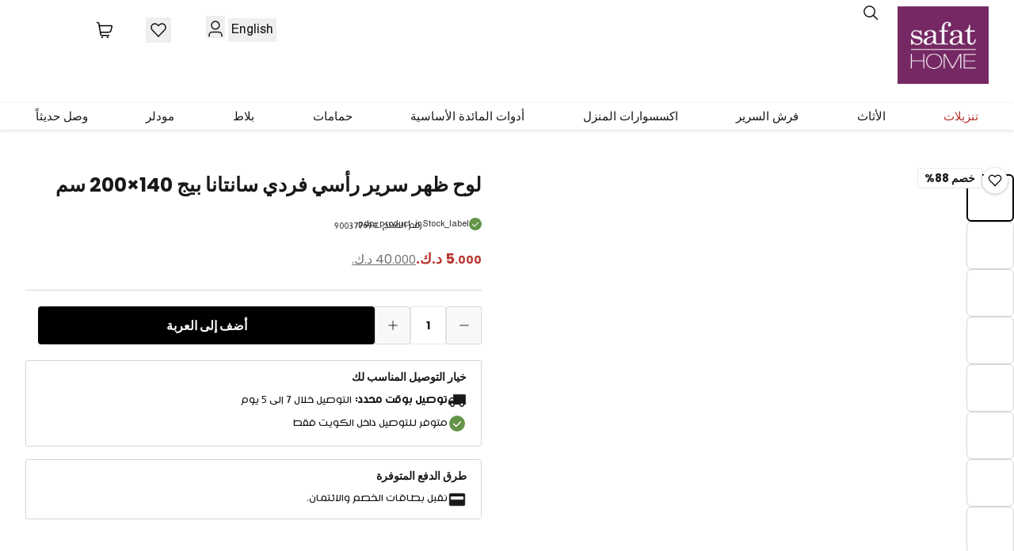

--- FILE ---
content_type: text/html; charset=utf-8
request_url: https://www.safathome.com/ar/santana-140x200-headboard-beige/p
body_size: 56381
content:
<!DOCTYPE html><html lang="ar-KW" dir="rtl"><head><meta charSet="UTF-8"/><meta name="viewport" content="width=device-width, initial-scale=1.0"/><meta http-equiv="X-UA-Compatible" content="ie=edge"/><meta name="robots" content="index, follow"/><link rel="alternate" hrefLang="ar-KW" href="https://www.safathome.com/ar/santana-140x200-headboard-beige/p"/><link rel="alternate" hrefLang="en-KW" href="https://www.safathome.com/santana-140x200-headboard-beige/p"/><link rel="alternate" hrefLang="x-default" href="https://www.safathome.com/ar/santana-140x200-headboard-beige/p"/><link rel="canonical" href="https://www.safathome.com/ar/santana-140x200-headboard-beige/p"/><link rel="preconnect" href="https://cdn.moengage.com/" crossorigin="anonymous"/><link rel="dns-prefetch" href="https://cdn.moengage.com/"/><link rel="preconnect" href="https://sdk-02.moengage.com/" crossorigin="anonymous"/><link rel="dns-prefetch" href="https://sdk-02.moengage.com/"/><title>لوح ظهر سرير رأسي فردي سانتانا 140 × 200 بيج في الكويت | شراء عبر الإنترنت | موقع safathome.com</title><meta name="description" content="اشتر لوح ظهر سرير رأسي فردي سانتانا 140 × 200 بيج عبر الإنترنت بأفضل سعر في الكويت. تسوق عبر الإنترنت واحصل على الجديدلوح ظهر سرير رأسي فردي سانتانا 140 × 200 بيج مع"/><meta name="keywords" content="لوح ظهر سرير رأسي فردي سانتانا 140 × 200 بيج في الكويت | شراء عبر الإنترنت | موقع safathome.com"/><script type="application/ld+json">[{"@context":"https://schema.org","@type":"FurnitureStore","name":"Safat Home","url":"https://www.safathome.com/ar","logo":"https://www.safathome.com/assets/icons/logo_1.png","image":"https://www.safathome.com/assets/icons/logo_1.png","description":"صفاة هوم هي شركة تجزئة رائدة في الكويت تقدم مجموعة واسعة من أثاث المنزل، الاكسسوارات، الأثاث الخارجي، الأدوات الصحية والبلاط","parentOrganization":{"@type":"Organization","name":"Alghanim Industries","url":"https://www.alghanim.com/"},"subOrganization":[{"@type":"FurnitureStore","name":"صفاة هوم – معرض الري","url":"https://www.safathome.com/ar/showroom","address":{"@type":"PostalAddress","streetAddress":"4th Ring road, Near the intersection of Al Ghazali Road, P.O. Box 223","addressLocality":"Kuwait","postalCode":"13003","addressCountry":"KW"},"openingHoursSpecification":{"@type":"OpeningHoursSpecification","dayOfWeek":["Monday","Tuesday","Wednesday","Thursday","Friday","Saturday","Sunday"],"opens":"09:30","closes":"24:00"},"telephone":"+9651838883"},{"@type":"FurnitureStore","name":"صفاة هوم – معرض الشويخ","url":"https://www.safathome.com/ar/showroom","address":{"@type":"PostalAddress","streetAddress":"Canada Dry Street Plot 101, P.O. Box 223","addressLocality":"Kuwait","postalCode":"13003","addressCountry":"KW"},"openingHoursSpecification":{"@type":"OpeningHoursSpecification","dayOfWeek":["Monday","Tuesday","Wednesday","Thursday","Friday","Saturday","Sunday"],"opens":"09:00","closes":"23:00"},"telephone":"+9651838883"},{"@type":"FurnitureStore","name":"صفاة هوم – معرض الجهراء","url":"https://www.safathome.com/ar/showroom","address":{"@type":"PostalAddress","streetAddress":"Al Mekhyal Mall Block 4, Jahra, P.O. Box 223","addressLocality":"Kuwait","postalCode":"13003","addressCountry":"KW"},"openingHoursSpecification":{"@type":"OpeningHoursSpecification","dayOfWeek":["Monday","Tuesday","Wednesday","Thursday","Friday","Saturday","Sunday"],"opens":"09:00","closes":"22:00"},"telephone":"+9651838883"},{"@type":"FurnitureStore","name":"صفاة هوم – معرض الفحيحيل","url":"https://www.safathome.com/ar/showroom","address":{"@type":"PostalAddress","streetAddress":"Industrial Fahaheel Block 5 Street 110","addressLocality":"Fahaheel","addressCountry":"KW"},"openingHoursSpecification":{"@type":"OpeningHoursSpecification","dayOfWeek":["Monday","Tuesday","Wednesday","Thursday","Friday","Saturday","Sunday"],"opens":"09:00","closes":"22:00"},"telephone":"+9651838883"},{"@type":"FurnitureStore","name":"صفاة هوم – معرض العاصمة","url":"https://www.safathome.com/ar/showroom","address":{"@type":"PostalAddress","streetAddress":"Assima Mall Al-Shuhada St","addressLocality":"Kuwait City","addressCountry":"KW"},"openingHoursSpecification":[{"@type":"OpeningHoursSpecification","dayOfWeek":["Monday","Tuesday","Wednesday","Thursday"],"opens":"09:00","closes":"22:00"},{"@type":"OpeningHoursSpecification","dayOfWeek":["Friday","Saturday","Sunday"],"opens":"09:00","closes":"23:00"}],"telephone":"+9651838883"}],"contactPoint":[{"@type":"ContactPoint","telephone":"+9651838883","contactType":"customer service","availableLanguage":"English, Arabic"},{"@type":"ContactPoint","email":"info@safathome.com","contactType":"general inquiries"}],"sameAs":["https://www.facebook.com/SafatHomeOfficial","https://www.instagram.com/safathome","https://twitter.com/SafatHome","https://www.linkedin.com/company/safat-home"]},{"@context":"https://schema.org","@type":"WebSite","url":"https://www.safathome.com/","potentialAction":{"@type":"SearchAction","target":{"@type":"EntryPoint","urlTemplate":"https://www.safathome.com/search?q={search_term_string}"},"query-input":"required name=search_term_string"}}]</script><meta name="next-head-count" content="16"/><link rel="preconnect" href="https://fonts.googleapis.com"/><link rel="preconnect" href="https://fonts.gstatic.com" crossorigin="anonymous"/><link rel="prefetch" href="https://cdn.jsdelivr.net/npm/instantsearch.css@7.3.1/themes/reset-min.css" integrity="sha256-t2ATOGCtAIZNnzER679jwcFcKYfLlw01gli6F6oszk8=" crossorigin="anonymous" as="style"/><script>
      (function() {
        const orig = Object.getOwnPropertyDescriptor(Document.prototype, 'cookie').set;
        Object.defineProperty(document, 'cookie', {
          set: function(c) {
            let s = c;
            if (!s.includes('Secure')) s += '; Secure';
            if (!s.includes('SameSite')) s += '; SameSite=Lax';
            if (['session','auth','token','login','csrf','jwt'].some(p => s.toLowerCase().includes(p)) && !s.includes('HttpOnly')) s += '; HttpOnly';
            return orig.call(this, s);
          },
          get: Object.getOwnPropertyDescriptor(Document.prototype, 'cookie').get
        });
      })();
    </script><link rel="preload" href="/_next/static/css/04413b4954ffdddf.css" as="style"/><link rel="stylesheet" href="/_next/static/css/04413b4954ffdddf.css" data-n-g=""/><link rel="preload" href="/_next/static/css/463aea7e918d38ff.css" as="style"/><link rel="stylesheet" href="/_next/static/css/463aea7e918d38ff.css" data-n-p=""/><link rel="preload" href="/_next/static/css/ed4ae3699123cfa6.css" as="style"/><link rel="stylesheet" href="/_next/static/css/ed4ae3699123cfa6.css" data-n-p=""/><noscript data-n-css=""></noscript><script defer="" nomodule="" src="/_next/static/chunks/polyfills-42372ed130431b0a.js"></script><script src="https://ajax.googleapis.com/ajax/libs/jquery/3.6.0/jquery.min.js" defer="" data-nscript="beforeInteractive"></script><script src="/_next/static/chunks/webpack-c41c6d5f366c96d1.js" defer=""></script><script src="/_next/static/chunks/framework-e952fed463eb8e34.js" defer=""></script><script src="/_next/static/chunks/main-3a622f917d577314.js" defer=""></script><script src="/_next/static/chunks/pages/_app-d333bd8f66c76150.js" defer=""></script><script src="/_next/static/chunks/7d0bf13e-01fc433a08435685.js" defer=""></script><script src="/_next/static/chunks/5c0b189e-88a4c9ffb3caa532.js" defer=""></script><script src="/_next/static/chunks/675-2c0b130833b4269d.js" defer=""></script><script src="/_next/static/chunks/664-eaab2b737149e302.js" defer=""></script><script src="/_next/static/chunks/674-156ef9bfc0bba982.js" defer=""></script><script src="/_next/static/chunks/685-1032b7ed843b04dd.js" defer=""></script><script src="/_next/static/chunks/pages/product/%5B%5B...slug%5D%5D-038aad07af532a6e.js" defer=""></script><script src="/_next/static/ejoskbqsfSA44o731HnTt/_buildManifest.js" defer=""></script><script src="/_next/static/ejoskbqsfSA44o731HnTt/_ssgManifest.js" defer=""></script></head><body lang="ar-KW" dir="rtl" class="!font-body rtl:!font-rtl"><noscript><iframe>src="https://www.googletagmanager.com/ns.html?id='GTM-WW5SV79K'"
            height="0" width="0" style="display:none;visibility:hidden"</iframe></noscript><div id="__next"><header class="Header_headerWrapper__uF9Fn "><div class="mx-auto custom-container sm:px-3 sp:px-8 flex items-center sm:items-start justify-center sm:justify-between sm:py-2 sm:pt-2 flex-wrap sm:flex-nowrap gap-x-3 sm:gap-y-2 border-b sm:border-b-0 mb-2 bg-white"><div class="sp:hidden flex items-center order-first"><button aria-label="Toggle Menu"><svg width="30" height="30" viewBox="0 0 30 30" fill="none" xmlns="http://www.w3.org/2000/svg" class="w-7 h-7 text-2xl" stroke="white"><path d="M3.75 21.9219H27.1875" stroke="#181818" stroke-width="3" stroke-linecap="round" stroke-linejoin="round"></path><path d="M3.75 14.7109H27.1875" stroke="#181818" stroke-width="3" stroke-linecap="round" stroke-linejoin="round"></path><path d="M3.75 7.5H27.1875" stroke="#181818" stroke-width="3" stroke-linecap="round" stroke-linejoin="round"></path></svg></button></div><div class="flex w-1/4 sp:w-1/5 lg:pl-8 lg:pr-8 items-center ml-2 order-first sm:mb-2"><a href="/ar"><img src="/assets/icons/logo_1.png" alt="Safat HOME" width="115" height="98" class="w-[41px] h-[36px] sm:w-[60px] sm:h-[52px] sp:w-[115px] sp:h-[98px]"/></a></div><div class=" flex py-2 md:ml-16 sm:ml-8 border-t sp:flex items-center w-full flex-col sm:border-hidden" id="autocomplete-container"><div class="relative w-11/12 border-current mx-4 sm:w-full sm:mx-0 sp:z-40" id="autocomplete-container"><button type="button" class=" absolute inset-y-0 start-2 flex items-center z-10"><div class="w-6 h-6"><svg width="100%" height="100%" viewBox="0 0 24 24" fill="none" xmlns="http://www.w3.org/2000/svg" class="stroke-current "><path d="M4.37464 13.1758C5.07074 14.8137 6.38899 16.108 8.03939 16.774C9.68979 17.4399 11.5371 17.423 13.1751 16.7269C14.813 16.0308 16.1073 14.7126 16.7733 13.0622C17.4392 11.4118 17.4223 9.56441 16.7262 7.92649C16.0301 6.28857 14.7119 4.99426 13.0615 4.3283C11.4111 3.66233 9.5637 3.67926 7.92578 4.37536C6.28786 5.07145 4.99355 6.3897 4.32758 8.0401C3.66162 9.6905 3.67855 11.5379 4.37464 13.1758V13.1758Z" stroke="current" stroke-width="1.5" stroke-linecap="round" stroke-linejoin="round"></path><path d="M15.2949 15.2949L20.4993 20.5" stroke="current" stroke-width="1.5" stroke-linecap="round" stroke-linejoin="round"></path></svg></div></button><div></div></div></div><div class="flex items-center justify-end justify-items-end py-2 md:px-12 space-x-2 md:space-x-10 rtl:space-x-reverse w-1/2 order-first sm:order-none sm:gap-0 gap-1"><button class="text-lg font-medium hidden sp:block"><a href="/santana-140x200-headboard-beige/p" class="block font-rtl rtl:font-body typography-small cursor-pointer p-1 z-50 text-lg">English</a></button><div class="hidden  sp:hidden"><button class="block self-end p-1"><svg width="100%" height="100%" viewBox="0 0 24 24" fill="none" xmlns="http://www.w3.org/2000/svg" class="w-6 h-6" stroke="black"><path d="M4.37464 13.1758C5.07074 14.8137 6.38899 16.108 8.03939 16.774C9.68979 17.4399 11.5371 17.423 13.1751 16.7269C14.813 16.0308 16.1073 14.7126 16.7733 13.0622C17.4392 11.4118 17.4223 9.56441 16.7262 7.92649C16.0301 6.28857 14.7119 4.99426 13.0615 4.3283C11.4111 3.66233 9.5637 3.67926 7.92578 4.37536C6.28786 5.07145 4.99355 6.3897 4.32758 8.0401C3.66162 9.6905 3.67855 11.5379 4.37464 13.1758V13.1758Z" stroke="current" stroke-width="1.5" stroke-linecap="round" stroke-linejoin="round"></path><path d="M15.2949 15.2949L20.4993 20.5" stroke="current" stroke-width="1.5" stroke-linecap="round" stroke-linejoin="round"></path></svg></button></div><div class="relative z-50 block self-end p-1 "><button><div class="pt-2 sm:pt-1"><svg width="100%" height="100%" viewBox="0 0 24 24" fill="none" xmlns="http://www.w3.org/2000/svg" stroke="#181818" stroke-width="1.5" stroke-linecap="round" stroke-linejoin="round" class="w-6 h-6"><path d="M7 7.922a4.922 4.922 0 1 0 9.844 0 4.922 4.922 0 0 0-9.844 0v0ZM20 21.753v-1.21a4 4 0 0 0-4-4H8a4 4 0 0 0-4 4v1.21"></path></svg></div></button></div><button class="relative hidden sp:block cursor-pointer"><span class="block p-1 relative z-50"><svg width="100%" height="100%" viewBox="0 0 24 24" fill="none" xmlns="http://www.w3.org/2000/svg" class="w-6 h-6" stroke="black"><path d="M12.0004 19.9868L4.22372 11.876C3.54026 11.193 3.08915 10.3122 2.9344 9.35852C2.77964 8.40481 2.92909 7.42658 3.36155 6.56257V6.56257C3.68765 5.91056 4.164 5.34536 4.75137 4.91355C5.33873 4.48174 6.0203 4.19567 6.7399 4.07892C7.4595 3.96217 8.19655 4.01807 8.89031 4.24203C9.58407 4.46598 10.2147 4.85158 10.7302 5.36704L12.0004 6.63638L13.2705 5.36704C13.786 4.85158 14.4166 4.46598 15.1104 4.24203C15.8042 4.01807 16.5412 3.96217 17.2608 4.07892C17.9804 4.19567 18.662 4.48174 19.2493 4.91355C19.8367 5.34536 20.3131 5.91056 20.6392 6.56257C21.071 7.42624 21.2202 8.40389 21.0656 9.35707C20.9111 10.3102 20.4605 11.1906 19.7778 11.8735L12.0004 19.9868Z" stroke="#181818" stroke-width="1.5" stroke-linecap="round" stroke-linejoin="round"></path></svg></span></button><div class="relative flex items-center justify-center"><a class="block relative z-50" href="/ar/checkout/cart"><svg width="100%" height="100%" viewBox="0 0 24 24" fill="none" xmlns="http://www.w3.org/2000/svg" class="w-6 h-6" stroke="black"><path d="M17.3311 18.6714H8.47139C8.15497 18.6714 7.84874 18.5594 7.60699 18.3552C7.36524 18.1511 7.20356 17.8679 7.15061 17.556L4.79571 3.7141C4.74257 3.4023 4.58081 3.11936 4.33908 2.91538C4.09734 2.7114 3.79122 2.59954 3.47493 2.59961H2.59619" stroke="current" stroke-width="1.5" stroke-linecap="round" stroke-linejoin="round"></path><path d="M8.95915 21.3496C9.02539 21.3496 9.09013 21.33 9.1452 21.2932C9.20027 21.2564 9.2432 21.2041 9.26854 21.1429C9.29389 21.0817 9.30052 21.0144 9.2876 20.9494C9.27468 20.8844 9.24278 20.8248 9.19595 20.7779C9.14912 20.7311 9.08945 20.6992 9.02448 20.6863C8.95952 20.6734 8.89219 20.68 8.831 20.7053C8.76981 20.7307 8.7175 20.7736 8.68071 20.8287C8.64391 20.8837 8.62427 20.9485 8.62427 21.0147C8.62427 21.1035 8.65955 21.1887 8.72235 21.2515C8.78516 21.3143 8.87033 21.3496 8.95915 21.3496" stroke="current" stroke-width="1.5" stroke-linecap="round" stroke-linejoin="round"></path><path d="M15.8058 21.3496C15.8721 21.3496 15.9368 21.33 15.9919 21.2932C16.047 21.2564 16.0899 21.2041 16.1152 21.1429C16.1406 21.0817 16.1472 21.0144 16.1343 20.9494C16.1214 20.8844 16.0895 20.8248 16.0426 20.7779C15.9958 20.7311 15.9361 20.6992 15.8712 20.6863C15.8062 20.6734 15.7389 20.68 15.6777 20.7053C15.6165 20.7307 15.5642 20.7736 15.5274 20.8287C15.4906 20.8837 15.4709 20.9485 15.4709 21.0147C15.4709 21.1035 15.5062 21.1887 15.569 21.2515C15.6318 21.3143 15.717 21.3496 15.8058 21.3496" stroke="current" stroke-width="1.5" stroke-linecap="round" stroke-linejoin="round"></path><path d="M6.65677 14.6502H17.4365C18.0338 14.6501 18.614 14.4504 19.0849 14.0828C19.5557 13.7151 19.8902 13.2007 20.0352 12.6212L21.33 7.44167C21.3547 7.34289 21.3566 7.23978 21.3355 7.14018C21.3144 7.04057 21.2708 6.94709 21.2081 6.86685C21.1454 6.7866 21.0653 6.72171 20.9738 6.67709C20.8822 6.63248 20.7817 6.60932 20.6799 6.60938H5.28955" stroke="current" stroke-width="1.5" stroke-linecap="round" stroke-linejoin="round"></path></svg><span style="display:none" class="minicart-count absolute bg-black text-white h-4 -right-1 rtl:-left-1 rounded-2xl text-center -top-2 typography-caption w-4">0</span></a></div></div></div><div class="fixed top-0 left-0 z-[999] w-full h-full bg-[#000000db] transition-opacity duration-500 ease-out opacity-0 invisible"><button class="text-white  h-6 w-6 absolute top-9 left-[5%] sm:left-[4%]"><svg width="100%" height="100%" viewBox="0 0 24 24" fill="none" stroke="current" stroke-width="2.0" stroke-linecap="round" stroke-linejoin="round" xmlns="http://www.w3.org/2000/svg" class="stroke-current"><path d="M3 21.75L21.75 3"></path><path d="M21.75 21.75L3 3"></path></svg></button><div class="bg-white pb-5 h-full fixed inset-0  overflow-y-auto max-h-screen sm:w-[90%] w-[85%] transform transition-transform ease-in-out duration-500 sm:duration-700  "><div class="flex justify-between items-center pt-2 border-b-1 px-3 border-black sticky top-0 mb-3 bg-white" style="border-bottom:1px solid lightgray"><button class="flex gap-2 p-2 text-sm text-black font-semibold"><svg width="100%" height="100%" viewBox="0 0 24 24" fill="none" xmlns="http://www.w3.org/2000/svg" stroke="black" stroke-width="1.5" stroke-linecap="round" stroke-linejoin="round" class="w-6 h-6"><path d="M7 7.922a4.922 4.922 0 1 0 9.844 0 4.922 4.922 0 0 0-9.844 0v0ZM20 21.753v-1.21a4 4 0 0 0-4-4H8a4 4 0 0 0-4 4v1.21"></path></svg> <!-- -->تسجيل الدخول</button><button class="p-2"><a href="/santana-140x200-headboard-beige/p" class="block font-rtl rtl:font-body typography-small cursor-pointer p-1 z-50 text-lg">English</a></button></div><div class="flex flex-col my-1 "><div class="mb-4 px-5 flex justify-between"><h3>جميع الفئات</h3></div><div><div class="mb-2" style="border-bottom:1px solid lightgray"><button class="w-full text-left text-sm p-1 rounded-md flex justify-between items-center font-semibold mb-1 px-5"><div class="flex justify-between gap-2 items-center"><img src="https://cdn.media.amplience.net/i/safathome/sale-january?img404=default" alt="تنزيلات" class="w-10 h-10 object-cover"/><h6>تنزيلات</h6></div><svg width="30" height="30" viewBox="0 0 24 24" fill="none" xmlns="http://www.w3.org/2000/svg" class="text-[#181818] -mr-2 transform rtl:rotate-180"><path d="M9 6l6 6-6 6" stroke="black" stroke-width="1" fill="none"></path></svg></button></div><div class="mb-2" style="border-bottom:1px solid lightgray"><button class="w-full text-left text-sm p-1 rounded-md flex justify-between items-center font-semibold mb-1 px-5"><div class="flex justify-between gap-2 items-center"><img src="https://cdn.media.amplience.net/i/safathome/furniture?img404=default" alt="furniture-1" class="w-10 h-10 object-cover"/><h6>الأثاث</h6></div><svg width="30" height="30" viewBox="0 0 24 24" fill="none" xmlns="http://www.w3.org/2000/svg" class="text-[#181818] -mr-2 transform rtl:rotate-180"><path d="M9 6l6 6-6 6" stroke="black" stroke-width="1" fill="none"></path></svg></button></div><div class="mb-2" style="border-bottom:1px solid lightgray"><button class="w-full text-left text-sm p-1 rounded-md flex justify-between items-center font-semibold mb-1 px-5"><div class="flex justify-between gap-2 items-center"><img src="https://cdn.media.amplience.net/i/safathome/bedding?img404=default" alt="bedding-3" class="w-10 h-10 object-cover"/><h6>فرش السرير</h6></div><svg width="30" height="30" viewBox="0 0 24 24" fill="none" xmlns="http://www.w3.org/2000/svg" class="text-[#181818] -mr-2 transform rtl:rotate-180"><path d="M9 6l6 6-6 6" stroke="black" stroke-width="1" fill="none"></path></svg></button></div><div class="mb-2" style="border-bottom:1px solid lightgray"><button class="w-full text-left text-sm p-1 rounded-md flex justify-between items-center font-semibold mb-1 px-5"><div class="flex justify-between gap-2 items-center"><img src="https://cdn.media.amplience.net/i/safathome/home-accessories?img404=default" alt="home-accessories" class="w-10 h-10 object-cover"/><h6>اكسسوارات المنزل</h6></div><svg width="30" height="30" viewBox="0 0 24 24" fill="none" xmlns="http://www.w3.org/2000/svg" class="text-[#181818] -mr-2 transform rtl:rotate-180"><path d="M9 6l6 6-6 6" stroke="black" stroke-width="1" fill="none"></path></svg></button></div><div class="mb-2" style="border-bottom:1px solid lightgray"><button class="w-full text-left text-sm p-1 rounded-md flex justify-between items-center font-semibold mb-1 px-5"><div class="flex justify-between gap-2 items-center"><img src="https://cdn.media.amplience.net/i/safathome/dining-essentials?img404=default" alt="dining-essentials" class="w-10 h-10 object-cover"/><h6>أدوات المائدة الأساسية</h6></div><svg width="30" height="30" viewBox="0 0 24 24" fill="none" xmlns="http://www.w3.org/2000/svg" class="text-[#181818] -mr-2 transform rtl:rotate-180"><path d="M9 6l6 6-6 6" stroke="black" stroke-width="1" fill="none"></path></svg></button></div><div class="mb-2" style="border-bottom:1px solid lightgray"><button class="w-full text-left text-sm p-1 rounded-md flex justify-between items-center font-semibold mb-1 px-5"><div class="flex justify-between gap-2 items-center"><img src="https://cdn.media.amplience.net/i/safathome/bathroom?img404=default" alt="bathroom" class="w-10 h-10 object-cover"/><h6>حمامات</h6></div><svg width="30" height="30" viewBox="0 0 24 24" fill="none" xmlns="http://www.w3.org/2000/svg" class="text-[#181818] -mr-2 transform rtl:rotate-180"><path d="M9 6l6 6-6 6" stroke="black" stroke-width="1" fill="none"></path></svg></button></div><div class="mb-2" style="border-bottom:1px solid lightgray"><button class="w-full text-left text-sm p-1 rounded-md flex justify-between items-center font-semibold mb-1 px-5"><div class="flex justify-between gap-2 items-center"><img src="https://cdn.media.amplience.net/i/safathome/tiles?img404=default" alt="tiles-1" class="w-10 h-10 object-cover"/><h6>بلاط</h6></div><svg width="30" height="30" viewBox="0 0 24 24" fill="none" xmlns="http://www.w3.org/2000/svg" class="text-[#181818] -mr-2 transform rtl:rotate-180"><path d="M9 6l6 6-6 6" stroke="black" stroke-width="1" fill="none"></path></svg></button></div><div class="mb-2" style="border-bottom:1px solid lightgray"><button class="w-full text-left text-sm p-1 rounded-md flex justify-between items-center font-semibold mb-1 px-5"><div class="flex justify-between gap-2 items-center"><img src="https://cdn.media.amplience.net/i/safathome/modular-furniture?img404=default" alt="modular-4" class="w-10 h-10 object-cover"/><h6>مودلر</h6></div><svg width="30" height="30" viewBox="0 0 24 24" fill="none" xmlns="http://www.w3.org/2000/svg" class="text-[#181818] -mr-2 transform rtl:rotate-180"><path d="M9 6l6 6-6 6" stroke="black" stroke-width="1" fill="none"></path></svg></button></div><div class="mb-2" style="border-bottom:1px solid lightgray"><button class="w-full text-left text-sm p-1 rounded-md flex justify-between items-center font-semibold mb-1 px-5"><div class="flex justify-between gap-2 items-center"><img src="https://cdn.media.amplience.net/i/safathome/new-arrivals?img404=default" alt="وصل حديثاً" class="w-10 h-10 object-cover"/><h6>وصل حديثاً</h6></div><svg width="30" height="30" viewBox="0 0 24 24" fill="none" xmlns="http://www.w3.org/2000/svg" class="text-[#181818] -mr-2 transform rtl:rotate-180"><path d="M9 6l6 6-6 6" stroke="black" stroke-width="1" fill="none"></path></svg></button></div></div></div></div></div><div class="hidden sp:block xl:container xl:mx-auto xl:px-0"><div class="mx-auto !font-body rtl:!font-rtl"><nav class="bg-white py-1 w-full shadow-[0px_1px_4px_0px_#00000026]"><div class="flex items-center justify-around text-sm px-2"><div><a class="text-[15px] relative text-[#B83830] font-medium !font-body rtl:!font-rtl" href="/ar/sale-january/c">تنزيلات<span class="absolute left-0 -bottom-2 w-full border-b-4 border-transparent"></span></a></div><div><a class="text-[15px] relative font-medium !font-body rtl:!font-rtl" href="/ar/furniture/c">الأثاث<span class="absolute left-0 -bottom-2 w-full border-b-4 border-transparent"></span></a></div><div><a class="text-[15px] relative font-medium !font-body rtl:!font-rtl" href="/ar/bedding/c">فرش السرير<span class="absolute left-0 -bottom-2 w-full border-b-4 border-transparent"></span></a></div><div><a class="text-[15px] relative font-medium !font-body rtl:!font-rtl" href="/ar/home-accessories/c">اكسسوارات المنزل<span class="absolute left-0 -bottom-2 w-full border-b-4 border-transparent"></span></a></div><div><a class="text-[15px] relative font-medium !font-body rtl:!font-rtl" href="/ar/dining-essentials/c">أدوات المائدة الأساسية<span class="absolute left-0 -bottom-2 w-full border-b-4 border-transparent"></span></a></div><div><a class="text-[15px] relative font-medium !font-body rtl:!font-rtl" href="/ar/bathroom/c">حمامات<span class="absolute left-0 -bottom-2 w-full border-b-4 border-transparent"></span></a></div><div><a class="text-[15px] relative font-medium !font-body rtl:!font-rtl" href="/ar/tiles/c">بلاط<span class="absolute left-0 -bottom-2 w-full border-b-4 border-transparent"></span></a></div><div><a class="text-[15px] relative font-medium !font-body rtl:!font-rtl" href="/ar/modular-furniture/c">مودلر<span class="absolute left-0 -bottom-2 w-full border-b-4 border-transparent"></span></a></div><div><a class="text-[15px] relative font-medium !font-body rtl:!font-rtl" href="/ar/new-arrivals/c">وصل حديثاً<span class="absolute left-0 -bottom-2 w-full border-b-4 border-transparent"></span></a></div></div></nav></div></div></header><main class="flex flex-col" style="min-height:auto"><span itemscope="" itemType="https://schema.org/Product"><meta itemProp="name" content="لوح ظهر سرير رأسي فردي سانتانا بيج 140×200 سم"/><meta itemProp="sku" content="90037769"/><span itemProp="brand" itemType="https://schema.org/Brand" itemscope=""><meta itemProp="name" content=""/></span><meta itemProp="image" content="[&quot;https://cdn.media.amplience.net/i/safathome/90037769-01&quot;,&quot;https://cdn.media.amplience.net/i/safathome/90037769-02&quot;,&quot;https://cdn.media.amplience.net/i/safathome/90037769-03&quot;,&quot;https://cdn.media.amplience.net/i/safathome/90037769-04&quot;,&quot;https://cdn.media.amplience.net/i/safathome/90037769-05&quot;,&quot;https://cdn.media.amplience.net/i/safathome/90037769-06&quot;,&quot;https://cdn.media.amplience.net/i/safathome/90037769-07&quot;,&quot;https://cdn.media.amplience.net/i/safathome/90037769-08&quot;,&quot;https://cdn.media.amplience.net/i/safathome/90037769-09&quot;,&quot;https://cdn.media.amplience.net/i/safathome/90037769-10&quot;,&quot;https://cdn.media.amplience.net/i/safathome/90037769-11&quot;]"/><span itemProp="offers" itemscope="" itemType="https://schema.org/Offer"><meta itemProp="price" content="5"/><meta itemProp="priceCurrency" content="KWD"/><meta itemProp="url" content="https://www.safathome.com/ar-KW/santana-140x200-headboard-beige/p"/><meta itemProp="itemCondition" content="https://schema.org/NewCondition"/><meta itemProp="availability" content="https://schema.org/InStock"/><span itemProp="seller" itemscope="" itemType="https://schema.org/Organization"><meta itemProp="name" content="Xcite"/></span></span></span><div class="flex mb-11 md:mb-15 flex-col sm:flex-row xl:container ltr:md:ml-6 rtl:md:mr-6 custom-container"><div class="flex-1"><div class="relative grid grid-cols-12 sm:mt-8"><div class="flex flex-wrap z-10 gap-2 absolute top-3 md:top-4 left-5 sm:left-2 right-2 -ml-2 sm:ml-2 sm:right-10 md:ml-24 md:rtl:mr-16 sm:rtl:-mr-4"><h3 class="flex h-[22px] rtl:sm:h-[24px] rtl:h-[18px] px-2 sm:py-3 py-[3px] border border-[#EAEAEA] items-center rtl:items-start justify-center mt-0 rounded-sm rtl:pt-[4px] rtl:py-6 rtl:ml-1 sm:rtl:ml-0 bg-white sm:text-sm font-semibold text-center text-[12px] ">خصم 88%</h3></div><button class="button blackOnDark w-8 h-8 rounded-full border-2 float-right absolute right-2 rtl:right-[90%] md:rtl:right-[92%] top-4 wishlist z-10 false" type="button"><span class="flex flex-row gap-3 justify-between items-center font-body rtl:!font-rtl "><svg width="24" height="24" viewBox="0 0 24 24" fill="transparent" xmlns="http://www.w3.org/2000/svg" class="m-auto w-5 h-5" stroke="black"><path d="M12.0004 19.9868L4.22372 11.876C3.54026 11.193 3.08915 10.3122 2.9344 9.35852C2.77964 8.40481 2.92909 7.42658 3.36155 6.56257V6.56257C3.68765 5.91056 4.164 5.34536 4.75137 4.91355C5.33873 4.48174 6.0203 4.19567 6.7399 4.07892C7.4595 3.96217 8.19655 4.01807 8.89031 4.24203C9.58407 4.46598 10.2147 4.85158 10.7302 5.36704L12.0004 6.63638L13.2705 5.36704C13.786 4.85158 14.4166 4.46598 15.1104 4.24203C15.8042 4.01807 16.5412 3.96217 17.2608 4.07892C17.9804 4.19567 18.662 4.48174 19.2493 4.91355C19.8367 5.34536 20.3131 5.91056 20.6392 6.56257C21.071 7.42624 21.2202 8.40389 21.0656 9.35707C20.9111 10.3102 20.4605 11.1906 19.7778 11.8735L12.0004 19.9868Z" stroke="current" stroke-width="1.5" stroke-linecap="round" stroke-linejoin="round"></path></svg></span></button><div class="w-full col-span-12 col-span-12"><div class="flex flex-col md:flex-row w-full"><div class="group hidden md:block w-[70px] mt-4 ml-2 rtl:mr-4 relative z-0"><button class="absolute left-[38.5px] rtl:left-[39.5px] -translate-x-1/2 z-10 w-6 h-6 rounded-full border-[1.5px] border-black bg-white opacity-0 flex items-center justify-center group-hover:opacity-100 transition-opacity duration-200" aria-label="Scroll thumbnails up"><svg class="w-4 h-4" fill="none" stroke="currentColor" viewBox="0 0 24 24"><path stroke-linecap="round" stroke-linejoin="round" stroke-width="2" d="M5 15l7-7 7 7"></path></svg></button><div class="thumbnails-container max-h-[485px]  overflow-hidden relative mt-2 ml-2 z-0"><ul class="flex flex-col gap-4"><li><div class="relative w-[60px] h-[60px] cursor-pointer rounded-md bg-transparent p-0 border-2 border-black"><span style="box-sizing:border-box;display:block;overflow:hidden;width:initial;height:initial;background:none;opacity:1;border:0;margin:0;padding:0;position:absolute;top:0;left:0;bottom:0;right:0"><img alt="لوح ظهر سرير رأسي فردي سانتانا بيج 140×200 سم" src="[data-uri]" decoding="async" data-nimg="fill" class="rounded-md" style="position:absolute;top:0;left:0;bottom:0;right:0;box-sizing:border-box;padding:0;border:none;margin:auto;display:block;width:0;height:0;min-width:100%;max-width:100%;min-height:100%;max-height:100%;object-fit:cover"/><noscript><img alt="لوح ظهر سرير رأسي فردي سانتانا بيج 140×200 سم" loading="lazy" decoding="async" data-nimg="fill" style="position:absolute;top:0;left:0;bottom:0;right:0;box-sizing:border-box;padding:0;border:none;margin:auto;display:block;width:0;height:0;min-width:100%;max-width:100%;min-height:100%;max-height:100%;object-fit:cover" class="rounded-md" sizes="100vw" srcSet="https://cdn.media.amplience.net/i/safathome/90037769-01?img404=default&amp;w=640&amp;qlt=75&amp;fmt=auto 640w, https://cdn.media.amplience.net/i/safathome/90037769-01?img404=default&amp;w=750&amp;qlt=75&amp;fmt=auto 750w, https://cdn.media.amplience.net/i/safathome/90037769-01?img404=default&amp;w=828&amp;qlt=75&amp;fmt=auto 828w, https://cdn.media.amplience.net/i/safathome/90037769-01?img404=default&amp;w=1080&amp;qlt=75&amp;fmt=auto 1080w, https://cdn.media.amplience.net/i/safathome/90037769-01?img404=default&amp;w=1200&amp;qlt=75&amp;fmt=auto 1200w, https://cdn.media.amplience.net/i/safathome/90037769-01?img404=default&amp;w=1920&amp;qlt=75&amp;fmt=auto 1920w, https://cdn.media.amplience.net/i/safathome/90037769-01?img404=default&amp;w=2048&amp;qlt=75&amp;fmt=auto 2048w, https://cdn.media.amplience.net/i/safathome/90037769-01?img404=default&amp;w=3840&amp;qlt=75&amp;fmt=auto 3840w" src="https://cdn.media.amplience.net/i/safathome/90037769-01?img404=default&amp;w=3840&amp;qlt=75&amp;fmt=auto"/></noscript></span></div></li><li><div class="relative w-[60px] h-[60px] cursor-pointer rounded-md bg-transparent p-0 border border-gray-300"><span style="box-sizing:border-box;display:block;overflow:hidden;width:initial;height:initial;background:none;opacity:1;border:0;margin:0;padding:0;position:absolute;top:0;left:0;bottom:0;right:0"><img alt="لوح ظهر سرير رأسي فردي سانتانا بيج 140×200 سم" src="[data-uri]" decoding="async" data-nimg="fill" class="rounded-md" style="position:absolute;top:0;left:0;bottom:0;right:0;box-sizing:border-box;padding:0;border:none;margin:auto;display:block;width:0;height:0;min-width:100%;max-width:100%;min-height:100%;max-height:100%;object-fit:cover"/><noscript><img alt="لوح ظهر سرير رأسي فردي سانتانا بيج 140×200 سم" loading="lazy" decoding="async" data-nimg="fill" style="position:absolute;top:0;left:0;bottom:0;right:0;box-sizing:border-box;padding:0;border:none;margin:auto;display:block;width:0;height:0;min-width:100%;max-width:100%;min-height:100%;max-height:100%;object-fit:cover" class="rounded-md" sizes="100vw" srcSet="https://cdn.media.amplience.net/i/safathome/90037769-02?img404=default&amp;w=640&amp;qlt=75&amp;fmt=auto 640w, https://cdn.media.amplience.net/i/safathome/90037769-02?img404=default&amp;w=750&amp;qlt=75&amp;fmt=auto 750w, https://cdn.media.amplience.net/i/safathome/90037769-02?img404=default&amp;w=828&amp;qlt=75&amp;fmt=auto 828w, https://cdn.media.amplience.net/i/safathome/90037769-02?img404=default&amp;w=1080&amp;qlt=75&amp;fmt=auto 1080w, https://cdn.media.amplience.net/i/safathome/90037769-02?img404=default&amp;w=1200&amp;qlt=75&amp;fmt=auto 1200w, https://cdn.media.amplience.net/i/safathome/90037769-02?img404=default&amp;w=1920&amp;qlt=75&amp;fmt=auto 1920w, https://cdn.media.amplience.net/i/safathome/90037769-02?img404=default&amp;w=2048&amp;qlt=75&amp;fmt=auto 2048w, https://cdn.media.amplience.net/i/safathome/90037769-02?img404=default&amp;w=3840&amp;qlt=75&amp;fmt=auto 3840w" src="https://cdn.media.amplience.net/i/safathome/90037769-02?img404=default&amp;w=3840&amp;qlt=75&amp;fmt=auto"/></noscript></span></div></li><li><div class="relative w-[60px] h-[60px] cursor-pointer rounded-md bg-transparent p-0 border border-gray-300"><span style="box-sizing:border-box;display:block;overflow:hidden;width:initial;height:initial;background:none;opacity:1;border:0;margin:0;padding:0;position:absolute;top:0;left:0;bottom:0;right:0"><img alt="لوح ظهر سرير رأسي فردي سانتانا بيج 140×200 سم" src="[data-uri]" decoding="async" data-nimg="fill" class="rounded-md" style="position:absolute;top:0;left:0;bottom:0;right:0;box-sizing:border-box;padding:0;border:none;margin:auto;display:block;width:0;height:0;min-width:100%;max-width:100%;min-height:100%;max-height:100%;object-fit:cover"/><noscript><img alt="لوح ظهر سرير رأسي فردي سانتانا بيج 140×200 سم" loading="lazy" decoding="async" data-nimg="fill" style="position:absolute;top:0;left:0;bottom:0;right:0;box-sizing:border-box;padding:0;border:none;margin:auto;display:block;width:0;height:0;min-width:100%;max-width:100%;min-height:100%;max-height:100%;object-fit:cover" class="rounded-md" sizes="100vw" srcSet="https://cdn.media.amplience.net/i/safathome/90037769-03?img404=default&amp;w=640&amp;qlt=75&amp;fmt=auto 640w, https://cdn.media.amplience.net/i/safathome/90037769-03?img404=default&amp;w=750&amp;qlt=75&amp;fmt=auto 750w, https://cdn.media.amplience.net/i/safathome/90037769-03?img404=default&amp;w=828&amp;qlt=75&amp;fmt=auto 828w, https://cdn.media.amplience.net/i/safathome/90037769-03?img404=default&amp;w=1080&amp;qlt=75&amp;fmt=auto 1080w, https://cdn.media.amplience.net/i/safathome/90037769-03?img404=default&amp;w=1200&amp;qlt=75&amp;fmt=auto 1200w, https://cdn.media.amplience.net/i/safathome/90037769-03?img404=default&amp;w=1920&amp;qlt=75&amp;fmt=auto 1920w, https://cdn.media.amplience.net/i/safathome/90037769-03?img404=default&amp;w=2048&amp;qlt=75&amp;fmt=auto 2048w, https://cdn.media.amplience.net/i/safathome/90037769-03?img404=default&amp;w=3840&amp;qlt=75&amp;fmt=auto 3840w" src="https://cdn.media.amplience.net/i/safathome/90037769-03?img404=default&amp;w=3840&amp;qlt=75&amp;fmt=auto"/></noscript></span></div></li><li><div class="relative w-[60px] h-[60px] cursor-pointer rounded-md bg-transparent p-0 border border-gray-300"><span style="box-sizing:border-box;display:block;overflow:hidden;width:initial;height:initial;background:none;opacity:1;border:0;margin:0;padding:0;position:absolute;top:0;left:0;bottom:0;right:0"><img alt="لوح ظهر سرير رأسي فردي سانتانا بيج 140×200 سم" src="[data-uri]" decoding="async" data-nimg="fill" class="rounded-md" style="position:absolute;top:0;left:0;bottom:0;right:0;box-sizing:border-box;padding:0;border:none;margin:auto;display:block;width:0;height:0;min-width:100%;max-width:100%;min-height:100%;max-height:100%;object-fit:cover"/><noscript><img alt="لوح ظهر سرير رأسي فردي سانتانا بيج 140×200 سم" loading="lazy" decoding="async" data-nimg="fill" style="position:absolute;top:0;left:0;bottom:0;right:0;box-sizing:border-box;padding:0;border:none;margin:auto;display:block;width:0;height:0;min-width:100%;max-width:100%;min-height:100%;max-height:100%;object-fit:cover" class="rounded-md" sizes="100vw" srcSet="https://cdn.media.amplience.net/i/safathome/90037769-04?img404=default&amp;w=640&amp;qlt=75&amp;fmt=auto 640w, https://cdn.media.amplience.net/i/safathome/90037769-04?img404=default&amp;w=750&amp;qlt=75&amp;fmt=auto 750w, https://cdn.media.amplience.net/i/safathome/90037769-04?img404=default&amp;w=828&amp;qlt=75&amp;fmt=auto 828w, https://cdn.media.amplience.net/i/safathome/90037769-04?img404=default&amp;w=1080&amp;qlt=75&amp;fmt=auto 1080w, https://cdn.media.amplience.net/i/safathome/90037769-04?img404=default&amp;w=1200&amp;qlt=75&amp;fmt=auto 1200w, https://cdn.media.amplience.net/i/safathome/90037769-04?img404=default&amp;w=1920&amp;qlt=75&amp;fmt=auto 1920w, https://cdn.media.amplience.net/i/safathome/90037769-04?img404=default&amp;w=2048&amp;qlt=75&amp;fmt=auto 2048w, https://cdn.media.amplience.net/i/safathome/90037769-04?img404=default&amp;w=3840&amp;qlt=75&amp;fmt=auto 3840w" src="https://cdn.media.amplience.net/i/safathome/90037769-04?img404=default&amp;w=3840&amp;qlt=75&amp;fmt=auto"/></noscript></span></div></li><li><div class="relative w-[60px] h-[60px] cursor-pointer rounded-md bg-transparent p-0 border border-gray-300"><span style="box-sizing:border-box;display:block;overflow:hidden;width:initial;height:initial;background:none;opacity:1;border:0;margin:0;padding:0;position:absolute;top:0;left:0;bottom:0;right:0"><img alt="لوح ظهر سرير رأسي فردي سانتانا بيج 140×200 سم" src="[data-uri]" decoding="async" data-nimg="fill" class="rounded-md" style="position:absolute;top:0;left:0;bottom:0;right:0;box-sizing:border-box;padding:0;border:none;margin:auto;display:block;width:0;height:0;min-width:100%;max-width:100%;min-height:100%;max-height:100%;object-fit:cover"/><noscript><img alt="لوح ظهر سرير رأسي فردي سانتانا بيج 140×200 سم" loading="lazy" decoding="async" data-nimg="fill" style="position:absolute;top:0;left:0;bottom:0;right:0;box-sizing:border-box;padding:0;border:none;margin:auto;display:block;width:0;height:0;min-width:100%;max-width:100%;min-height:100%;max-height:100%;object-fit:cover" class="rounded-md" sizes="100vw" srcSet="https://cdn.media.amplience.net/i/safathome/90037769-05?img404=default&amp;w=640&amp;qlt=75&amp;fmt=auto 640w, https://cdn.media.amplience.net/i/safathome/90037769-05?img404=default&amp;w=750&amp;qlt=75&amp;fmt=auto 750w, https://cdn.media.amplience.net/i/safathome/90037769-05?img404=default&amp;w=828&amp;qlt=75&amp;fmt=auto 828w, https://cdn.media.amplience.net/i/safathome/90037769-05?img404=default&amp;w=1080&amp;qlt=75&amp;fmt=auto 1080w, https://cdn.media.amplience.net/i/safathome/90037769-05?img404=default&amp;w=1200&amp;qlt=75&amp;fmt=auto 1200w, https://cdn.media.amplience.net/i/safathome/90037769-05?img404=default&amp;w=1920&amp;qlt=75&amp;fmt=auto 1920w, https://cdn.media.amplience.net/i/safathome/90037769-05?img404=default&amp;w=2048&amp;qlt=75&amp;fmt=auto 2048w, https://cdn.media.amplience.net/i/safathome/90037769-05?img404=default&amp;w=3840&amp;qlt=75&amp;fmt=auto 3840w" src="https://cdn.media.amplience.net/i/safathome/90037769-05?img404=default&amp;w=3840&amp;qlt=75&amp;fmt=auto"/></noscript></span></div></li><li><div class="relative w-[60px] h-[60px] cursor-pointer rounded-md bg-transparent p-0 border border-gray-300"><span style="box-sizing:border-box;display:block;overflow:hidden;width:initial;height:initial;background:none;opacity:1;border:0;margin:0;padding:0;position:absolute;top:0;left:0;bottom:0;right:0"><img alt="لوح ظهر سرير رأسي فردي سانتانا بيج 140×200 سم" src="[data-uri]" decoding="async" data-nimg="fill" class="rounded-md" style="position:absolute;top:0;left:0;bottom:0;right:0;box-sizing:border-box;padding:0;border:none;margin:auto;display:block;width:0;height:0;min-width:100%;max-width:100%;min-height:100%;max-height:100%;object-fit:cover"/><noscript><img alt="لوح ظهر سرير رأسي فردي سانتانا بيج 140×200 سم" loading="lazy" decoding="async" data-nimg="fill" style="position:absolute;top:0;left:0;bottom:0;right:0;box-sizing:border-box;padding:0;border:none;margin:auto;display:block;width:0;height:0;min-width:100%;max-width:100%;min-height:100%;max-height:100%;object-fit:cover" class="rounded-md" sizes="100vw" srcSet="https://cdn.media.amplience.net/i/safathome/90037769-06?img404=default&amp;w=640&amp;qlt=75&amp;fmt=auto 640w, https://cdn.media.amplience.net/i/safathome/90037769-06?img404=default&amp;w=750&amp;qlt=75&amp;fmt=auto 750w, https://cdn.media.amplience.net/i/safathome/90037769-06?img404=default&amp;w=828&amp;qlt=75&amp;fmt=auto 828w, https://cdn.media.amplience.net/i/safathome/90037769-06?img404=default&amp;w=1080&amp;qlt=75&amp;fmt=auto 1080w, https://cdn.media.amplience.net/i/safathome/90037769-06?img404=default&amp;w=1200&amp;qlt=75&amp;fmt=auto 1200w, https://cdn.media.amplience.net/i/safathome/90037769-06?img404=default&amp;w=1920&amp;qlt=75&amp;fmt=auto 1920w, https://cdn.media.amplience.net/i/safathome/90037769-06?img404=default&amp;w=2048&amp;qlt=75&amp;fmt=auto 2048w, https://cdn.media.amplience.net/i/safathome/90037769-06?img404=default&amp;w=3840&amp;qlt=75&amp;fmt=auto 3840w" src="https://cdn.media.amplience.net/i/safathome/90037769-06?img404=default&amp;w=3840&amp;qlt=75&amp;fmt=auto"/></noscript></span></div></li><li><div class="relative w-[60px] h-[60px] cursor-pointer rounded-md bg-transparent p-0 border border-gray-300"><span style="box-sizing:border-box;display:block;overflow:hidden;width:initial;height:initial;background:none;opacity:1;border:0;margin:0;padding:0;position:absolute;top:0;left:0;bottom:0;right:0"><img alt="لوح ظهر سرير رأسي فردي سانتانا بيج 140×200 سم" src="[data-uri]" decoding="async" data-nimg="fill" class="rounded-md" style="position:absolute;top:0;left:0;bottom:0;right:0;box-sizing:border-box;padding:0;border:none;margin:auto;display:block;width:0;height:0;min-width:100%;max-width:100%;min-height:100%;max-height:100%;object-fit:cover"/><noscript><img alt="لوح ظهر سرير رأسي فردي سانتانا بيج 140×200 سم" loading="lazy" decoding="async" data-nimg="fill" style="position:absolute;top:0;left:0;bottom:0;right:0;box-sizing:border-box;padding:0;border:none;margin:auto;display:block;width:0;height:0;min-width:100%;max-width:100%;min-height:100%;max-height:100%;object-fit:cover" class="rounded-md" sizes="100vw" srcSet="https://cdn.media.amplience.net/i/safathome/90037769-07?img404=default&amp;w=640&amp;qlt=75&amp;fmt=auto 640w, https://cdn.media.amplience.net/i/safathome/90037769-07?img404=default&amp;w=750&amp;qlt=75&amp;fmt=auto 750w, https://cdn.media.amplience.net/i/safathome/90037769-07?img404=default&amp;w=828&amp;qlt=75&amp;fmt=auto 828w, https://cdn.media.amplience.net/i/safathome/90037769-07?img404=default&amp;w=1080&amp;qlt=75&amp;fmt=auto 1080w, https://cdn.media.amplience.net/i/safathome/90037769-07?img404=default&amp;w=1200&amp;qlt=75&amp;fmt=auto 1200w, https://cdn.media.amplience.net/i/safathome/90037769-07?img404=default&amp;w=1920&amp;qlt=75&amp;fmt=auto 1920w, https://cdn.media.amplience.net/i/safathome/90037769-07?img404=default&amp;w=2048&amp;qlt=75&amp;fmt=auto 2048w, https://cdn.media.amplience.net/i/safathome/90037769-07?img404=default&amp;w=3840&amp;qlt=75&amp;fmt=auto 3840w" src="https://cdn.media.amplience.net/i/safathome/90037769-07?img404=default&amp;w=3840&amp;qlt=75&amp;fmt=auto"/></noscript></span></div></li><li><div class="relative w-[60px] h-[60px] cursor-pointer rounded-md bg-transparent p-0 border border-gray-300"><span style="box-sizing:border-box;display:block;overflow:hidden;width:initial;height:initial;background:none;opacity:1;border:0;margin:0;padding:0;position:absolute;top:0;left:0;bottom:0;right:0"><img alt="لوح ظهر سرير رأسي فردي سانتانا بيج 140×200 سم" src="[data-uri]" decoding="async" data-nimg="fill" class="rounded-md" style="position:absolute;top:0;left:0;bottom:0;right:0;box-sizing:border-box;padding:0;border:none;margin:auto;display:block;width:0;height:0;min-width:100%;max-width:100%;min-height:100%;max-height:100%;object-fit:cover"/><noscript><img alt="لوح ظهر سرير رأسي فردي سانتانا بيج 140×200 سم" loading="lazy" decoding="async" data-nimg="fill" style="position:absolute;top:0;left:0;bottom:0;right:0;box-sizing:border-box;padding:0;border:none;margin:auto;display:block;width:0;height:0;min-width:100%;max-width:100%;min-height:100%;max-height:100%;object-fit:cover" class="rounded-md" sizes="100vw" srcSet="https://cdn.media.amplience.net/i/safathome/90037769-08?img404=default&amp;w=640&amp;qlt=75&amp;fmt=auto 640w, https://cdn.media.amplience.net/i/safathome/90037769-08?img404=default&amp;w=750&amp;qlt=75&amp;fmt=auto 750w, https://cdn.media.amplience.net/i/safathome/90037769-08?img404=default&amp;w=828&amp;qlt=75&amp;fmt=auto 828w, https://cdn.media.amplience.net/i/safathome/90037769-08?img404=default&amp;w=1080&amp;qlt=75&amp;fmt=auto 1080w, https://cdn.media.amplience.net/i/safathome/90037769-08?img404=default&amp;w=1200&amp;qlt=75&amp;fmt=auto 1200w, https://cdn.media.amplience.net/i/safathome/90037769-08?img404=default&amp;w=1920&amp;qlt=75&amp;fmt=auto 1920w, https://cdn.media.amplience.net/i/safathome/90037769-08?img404=default&amp;w=2048&amp;qlt=75&amp;fmt=auto 2048w, https://cdn.media.amplience.net/i/safathome/90037769-08?img404=default&amp;w=3840&amp;qlt=75&amp;fmt=auto 3840w" src="https://cdn.media.amplience.net/i/safathome/90037769-08?img404=default&amp;w=3840&amp;qlt=75&amp;fmt=auto"/></noscript></span></div></li><li><div class="relative w-[60px] h-[60px] cursor-pointer rounded-md bg-transparent p-0 border border-gray-300"><span style="box-sizing:border-box;display:block;overflow:hidden;width:initial;height:initial;background:none;opacity:1;border:0;margin:0;padding:0;position:absolute;top:0;left:0;bottom:0;right:0"><img alt="لوح ظهر سرير رأسي فردي سانتانا بيج 140×200 سم" src="[data-uri]" decoding="async" data-nimg="fill" class="rounded-md" style="position:absolute;top:0;left:0;bottom:0;right:0;box-sizing:border-box;padding:0;border:none;margin:auto;display:block;width:0;height:0;min-width:100%;max-width:100%;min-height:100%;max-height:100%;object-fit:cover"/><noscript><img alt="لوح ظهر سرير رأسي فردي سانتانا بيج 140×200 سم" loading="lazy" decoding="async" data-nimg="fill" style="position:absolute;top:0;left:0;bottom:0;right:0;box-sizing:border-box;padding:0;border:none;margin:auto;display:block;width:0;height:0;min-width:100%;max-width:100%;min-height:100%;max-height:100%;object-fit:cover" class="rounded-md" sizes="100vw" srcSet="https://cdn.media.amplience.net/i/safathome/90037769-09?img404=default&amp;w=640&amp;qlt=75&amp;fmt=auto 640w, https://cdn.media.amplience.net/i/safathome/90037769-09?img404=default&amp;w=750&amp;qlt=75&amp;fmt=auto 750w, https://cdn.media.amplience.net/i/safathome/90037769-09?img404=default&amp;w=828&amp;qlt=75&amp;fmt=auto 828w, https://cdn.media.amplience.net/i/safathome/90037769-09?img404=default&amp;w=1080&amp;qlt=75&amp;fmt=auto 1080w, https://cdn.media.amplience.net/i/safathome/90037769-09?img404=default&amp;w=1200&amp;qlt=75&amp;fmt=auto 1200w, https://cdn.media.amplience.net/i/safathome/90037769-09?img404=default&amp;w=1920&amp;qlt=75&amp;fmt=auto 1920w, https://cdn.media.amplience.net/i/safathome/90037769-09?img404=default&amp;w=2048&amp;qlt=75&amp;fmt=auto 2048w, https://cdn.media.amplience.net/i/safathome/90037769-09?img404=default&amp;w=3840&amp;qlt=75&amp;fmt=auto 3840w" src="https://cdn.media.amplience.net/i/safathome/90037769-09?img404=default&amp;w=3840&amp;qlt=75&amp;fmt=auto"/></noscript></span></div></li><li><div class="relative w-[60px] h-[60px] cursor-pointer rounded-md bg-transparent p-0 border border-gray-300"><span style="box-sizing:border-box;display:block;overflow:hidden;width:initial;height:initial;background:none;opacity:1;border:0;margin:0;padding:0;position:absolute;top:0;left:0;bottom:0;right:0"><img alt="لوح ظهر سرير رأسي فردي سانتانا بيج 140×200 سم" src="[data-uri]" decoding="async" data-nimg="fill" class="rounded-md" style="position:absolute;top:0;left:0;bottom:0;right:0;box-sizing:border-box;padding:0;border:none;margin:auto;display:block;width:0;height:0;min-width:100%;max-width:100%;min-height:100%;max-height:100%;object-fit:cover"/><noscript><img alt="لوح ظهر سرير رأسي فردي سانتانا بيج 140×200 سم" loading="lazy" decoding="async" data-nimg="fill" style="position:absolute;top:0;left:0;bottom:0;right:0;box-sizing:border-box;padding:0;border:none;margin:auto;display:block;width:0;height:0;min-width:100%;max-width:100%;min-height:100%;max-height:100%;object-fit:cover" class="rounded-md" sizes="100vw" srcSet="https://cdn.media.amplience.net/i/safathome/90037769-10?img404=default&amp;w=640&amp;qlt=75&amp;fmt=auto 640w, https://cdn.media.amplience.net/i/safathome/90037769-10?img404=default&amp;w=750&amp;qlt=75&amp;fmt=auto 750w, https://cdn.media.amplience.net/i/safathome/90037769-10?img404=default&amp;w=828&amp;qlt=75&amp;fmt=auto 828w, https://cdn.media.amplience.net/i/safathome/90037769-10?img404=default&amp;w=1080&amp;qlt=75&amp;fmt=auto 1080w, https://cdn.media.amplience.net/i/safathome/90037769-10?img404=default&amp;w=1200&amp;qlt=75&amp;fmt=auto 1200w, https://cdn.media.amplience.net/i/safathome/90037769-10?img404=default&amp;w=1920&amp;qlt=75&amp;fmt=auto 1920w, https://cdn.media.amplience.net/i/safathome/90037769-10?img404=default&amp;w=2048&amp;qlt=75&amp;fmt=auto 2048w, https://cdn.media.amplience.net/i/safathome/90037769-10?img404=default&amp;w=3840&amp;qlt=75&amp;fmt=auto 3840w" src="https://cdn.media.amplience.net/i/safathome/90037769-10?img404=default&amp;w=3840&amp;qlt=75&amp;fmt=auto"/></noscript></span></div></li><li><div class="relative w-[60px] h-[60px] cursor-pointer rounded-md bg-transparent p-0 border border-gray-300"><span style="box-sizing:border-box;display:block;overflow:hidden;width:initial;height:initial;background:none;opacity:1;border:0;margin:0;padding:0;position:absolute;top:0;left:0;bottom:0;right:0"><img alt="لوح ظهر سرير رأسي فردي سانتانا بيج 140×200 سم" src="[data-uri]" decoding="async" data-nimg="fill" class="rounded-md" style="position:absolute;top:0;left:0;bottom:0;right:0;box-sizing:border-box;padding:0;border:none;margin:auto;display:block;width:0;height:0;min-width:100%;max-width:100%;min-height:100%;max-height:100%;object-fit:cover"/><noscript><img alt="لوح ظهر سرير رأسي فردي سانتانا بيج 140×200 سم" loading="lazy" decoding="async" data-nimg="fill" style="position:absolute;top:0;left:0;bottom:0;right:0;box-sizing:border-box;padding:0;border:none;margin:auto;display:block;width:0;height:0;min-width:100%;max-width:100%;min-height:100%;max-height:100%;object-fit:cover" class="rounded-md" sizes="100vw" srcSet="https://cdn.media.amplience.net/i/safathome/90037769-11?img404=default&amp;w=640&amp;qlt=75&amp;fmt=auto 640w, https://cdn.media.amplience.net/i/safathome/90037769-11?img404=default&amp;w=750&amp;qlt=75&amp;fmt=auto 750w, https://cdn.media.amplience.net/i/safathome/90037769-11?img404=default&amp;w=828&amp;qlt=75&amp;fmt=auto 828w, https://cdn.media.amplience.net/i/safathome/90037769-11?img404=default&amp;w=1080&amp;qlt=75&amp;fmt=auto 1080w, https://cdn.media.amplience.net/i/safathome/90037769-11?img404=default&amp;w=1200&amp;qlt=75&amp;fmt=auto 1200w, https://cdn.media.amplience.net/i/safathome/90037769-11?img404=default&amp;w=1920&amp;qlt=75&amp;fmt=auto 1920w, https://cdn.media.amplience.net/i/safathome/90037769-11?img404=default&amp;w=2048&amp;qlt=75&amp;fmt=auto 2048w, https://cdn.media.amplience.net/i/safathome/90037769-11?img404=default&amp;w=3840&amp;qlt=75&amp;fmt=auto 3840w" src="https://cdn.media.amplience.net/i/safathome/90037769-11?img404=default&amp;w=3840&amp;qlt=75&amp;fmt=auto"/></noscript></span></div></li></ul></div><button class="absolute mt-[-15px] left-[38.5px] rtl:left-[39.5px] -translate-x-1/2 z-10 w-6 h-6 rounded-full border-[1.5px] border-black bg-white opacity-0 flex items-center justify-center group-hover:opacity-100 transition-opacity duration-200" aria-label="Scroll thumbnails down"><svg class="w-4 h-4" fill="none" stroke="currentColor" viewBox="0 0 24 24"><path stroke-linecap="round" stroke-linejoin="round" stroke-width="2" d="M19 9l-7 7-7-7"></path></svg></button></div><div class="flex-1 md:ml-4 justify-start"><div class="relative w-full aspect-square  group md:mt-2"><button class="hidden md:flex absolute left-4 top-1/2 -translate-y-1/2 z-10 w-8 h-8 rounded-full border-[1.5px] border-black bg-white flex items-center justify-center opacity-0 group-hover:opacity-100 transition-opacity" aria-label="Previous image"><svg class="w-4 h-4" fill="none" stroke="currentColor" viewBox="0 0 24 24"><path stroke-linecap="round" stroke-linejoin="round" stroke-width="2" d="M15 19l-7-7 7-7"></path></svg></button><div class="w-full max-w-[667px] lg:max-w-full h-full"><div class="relative w-full h-full h-full"><div class="hidden md:block w-full h-full"><div class="relative w-full h-full select-none overflow-hidden" style="background-color:#fff"><img alt="لوح ظهر سرير رأسي فردي سانتانا بيج 140×200 سم" draggable="false" loading="lazy" decoding="async" data-nimg="fill" class="block w-full h-full object-contain" style="position:absolute;height:100%;width:100%;left:0;top:0;right:0;bottom:0;object-fit:contain;color:transparent;cursor:zoom-in;opacity:1;transition:opacity 120ms" sizes="100vw" srcSet="/_next/image?url=https%3A%2F%2Fcdn.media.amplience.net%2Fi%2Fsafathome%2F90037769-01&amp;w=640&amp;q=75 640w, /_next/image?url=https%3A%2F%2Fcdn.media.amplience.net%2Fi%2Fsafathome%2F90037769-01&amp;w=750&amp;q=75 750w, /_next/image?url=https%3A%2F%2Fcdn.media.amplience.net%2Fi%2Fsafathome%2F90037769-01&amp;w=828&amp;q=75 828w, /_next/image?url=https%3A%2F%2Fcdn.media.amplience.net%2Fi%2Fsafathome%2F90037769-01&amp;w=1080&amp;q=75 1080w, /_next/image?url=https%3A%2F%2Fcdn.media.amplience.net%2Fi%2Fsafathome%2F90037769-01&amp;w=1200&amp;q=75 1200w, /_next/image?url=https%3A%2F%2Fcdn.media.amplience.net%2Fi%2Fsafathome%2F90037769-01&amp;w=1920&amp;q=75 1920w, /_next/image?url=https%3A%2F%2Fcdn.media.amplience.net%2Fi%2Fsafathome%2F90037769-01&amp;w=2048&amp;q=75 2048w, /_next/image?url=https%3A%2F%2Fcdn.media.amplience.net%2Fi%2Fsafathome%2F90037769-01&amp;w=3840&amp;q=75 3840w" src="/_next/image?url=https%3A%2F%2Fcdn.media.amplience.net%2Fi%2Fsafathome%2F90037769-01&amp;w=3840&amp;q=75"/><div class="absolute bottom-3 right-3 rtl:right-auto rtl:left-3 z-20 flex items-center gap-2 rtl:flex-row-reverse bg-white/90 rounded-full shadow px-2 py-1"><button aria-label="Zoom out" class="w-8 h-8 rounded-full border border-gray-300 text-xl leading-none" disabled="">–</button><button aria-label="Reset zoom" class="h-8 px-3 rounded-full border border-gray-300 text-sm" disabled="">إعادة ضبط</button><button aria-label="Zoom in" class="w-8 h-8 rounded-full border border-gray-300 text-xl leading-none">+</button></div></div></div><div class="block md:hidden w-full h-full zoom-mobile-stage"><div class="relative w-full h-full select-none overflow-hidden" style="touch-action:pan-y"><div class="absolute top-1/2 left-1/2 w-full h-full" style="transform:translate(-50%, -50%) translate(0px, 0px) scale(1);transform-origin:center;will-change:transform"><div class="relative w-full h-full"><img alt="لوح ظهر سرير رأسي فردي سانتانا بيج 140×200 سم" draggable="false" loading="lazy" decoding="async" data-nimg="fill" style="position:absolute;height:100%;width:100%;left:0;top:0;right:0;bottom:0;object-fit:contain;color:transparent;pointer-events:none;user-select:none" sizes="100vw" srcSet="/_next/image?url=https%3A%2F%2Fcdn.media.amplience.net%2Fi%2Fsafathome%2F90037769-01&amp;w=640&amp;q=75 640w, /_next/image?url=https%3A%2F%2Fcdn.media.amplience.net%2Fi%2Fsafathome%2F90037769-01&amp;w=750&amp;q=75 750w, /_next/image?url=https%3A%2F%2Fcdn.media.amplience.net%2Fi%2Fsafathome%2F90037769-01&amp;w=828&amp;q=75 828w, /_next/image?url=https%3A%2F%2Fcdn.media.amplience.net%2Fi%2Fsafathome%2F90037769-01&amp;w=1080&amp;q=75 1080w, /_next/image?url=https%3A%2F%2Fcdn.media.amplience.net%2Fi%2Fsafathome%2F90037769-01&amp;w=1200&amp;q=75 1200w, /_next/image?url=https%3A%2F%2Fcdn.media.amplience.net%2Fi%2Fsafathome%2F90037769-01&amp;w=1920&amp;q=75 1920w, /_next/image?url=https%3A%2F%2Fcdn.media.amplience.net%2Fi%2Fsafathome%2F90037769-01&amp;w=2048&amp;q=75 2048w, /_next/image?url=https%3A%2F%2Fcdn.media.amplience.net%2Fi%2Fsafathome%2F90037769-01&amp;w=3840&amp;q=75 3840w" src="/_next/image?url=https%3A%2F%2Fcdn.media.amplience.net%2Fi%2Fsafathome%2F90037769-01&amp;w=3840&amp;q=75"/></div></div></div></div></div></div><button class="hidden md:flex absolute  right-4 top-1/2 -translate-y-1/2 z-10 w-8 h-8 rounded-full border-[1.5px] border-black bg-white flex items-center justify-center opacity-0 group-hover:opacity-100 transition-opacity" aria-label="Next image"><svg class="w-4 h-4" fill="none" stroke="currentColor" viewBox="0 0 24 24"><path stroke-linecap="round" stroke-linejoin="round" stroke-width="2" d="M11 5l7 7-7 7"></path></svg></button></div></div></div><div class="mt-4 md:hidden w-full overflow-x-auto hide-scrollbar relative z-0"><div class="flex gap-2 ltr:pl-4 rtl:pr-4"><div class="flex-shrink-0 relative w-[58px] h-[58px] cursor-pointer border-2 border-black"><span style="box-sizing:border-box;display:block;overflow:hidden;width:initial;height:initial;background:none;opacity:1;border:0;margin:0;padding:0;position:absolute;top:0;left:0;bottom:0;right:0"><img alt="لوح ظهر سرير رأسي فردي سانتانا بيج 140×200 سم" src="[data-uri]" decoding="async" data-nimg="fill" class="" style="position:absolute;top:0;left:0;bottom:0;right:0;box-sizing:border-box;padding:0;border:none;margin:auto;display:block;width:0;height:0;min-width:100%;max-width:100%;min-height:100%;max-height:100%;object-fit:cover"/><noscript><img alt="لوح ظهر سرير رأسي فردي سانتانا بيج 140×200 سم" loading="lazy" decoding="async" data-nimg="fill" style="position:absolute;top:0;left:0;bottom:0;right:0;box-sizing:border-box;padding:0;border:none;margin:auto;display:block;width:0;height:0;min-width:100%;max-width:100%;min-height:100%;max-height:100%;object-fit:cover" class="" sizes="100vw" srcSet="https://cdn.media.amplience.net/i/safathome/90037769-01?img404=default&amp;w=640&amp;qlt=75&amp;fmt=auto 640w, https://cdn.media.amplience.net/i/safathome/90037769-01?img404=default&amp;w=750&amp;qlt=75&amp;fmt=auto 750w, https://cdn.media.amplience.net/i/safathome/90037769-01?img404=default&amp;w=828&amp;qlt=75&amp;fmt=auto 828w, https://cdn.media.amplience.net/i/safathome/90037769-01?img404=default&amp;w=1080&amp;qlt=75&amp;fmt=auto 1080w, https://cdn.media.amplience.net/i/safathome/90037769-01?img404=default&amp;w=1200&amp;qlt=75&amp;fmt=auto 1200w, https://cdn.media.amplience.net/i/safathome/90037769-01?img404=default&amp;w=1920&amp;qlt=75&amp;fmt=auto 1920w, https://cdn.media.amplience.net/i/safathome/90037769-01?img404=default&amp;w=2048&amp;qlt=75&amp;fmt=auto 2048w, https://cdn.media.amplience.net/i/safathome/90037769-01?img404=default&amp;w=3840&amp;qlt=75&amp;fmt=auto 3840w" src="https://cdn.media.amplience.net/i/safathome/90037769-01?img404=default&amp;w=3840&amp;qlt=75&amp;fmt=auto"/></noscript></span></div><div class="flex-shrink-0 relative w-[58px] h-[58px] cursor-pointer border border-gray-300"><span style="box-sizing:border-box;display:block;overflow:hidden;width:initial;height:initial;background:none;opacity:1;border:0;margin:0;padding:0;position:absolute;top:0;left:0;bottom:0;right:0"><img alt="لوح ظهر سرير رأسي فردي سانتانا بيج 140×200 سم" src="[data-uri]" decoding="async" data-nimg="fill" class="" style="position:absolute;top:0;left:0;bottom:0;right:0;box-sizing:border-box;padding:0;border:none;margin:auto;display:block;width:0;height:0;min-width:100%;max-width:100%;min-height:100%;max-height:100%;object-fit:cover"/><noscript><img alt="لوح ظهر سرير رأسي فردي سانتانا بيج 140×200 سم" loading="lazy" decoding="async" data-nimg="fill" style="position:absolute;top:0;left:0;bottom:0;right:0;box-sizing:border-box;padding:0;border:none;margin:auto;display:block;width:0;height:0;min-width:100%;max-width:100%;min-height:100%;max-height:100%;object-fit:cover" class="" sizes="100vw" srcSet="https://cdn.media.amplience.net/i/safathome/90037769-02?img404=default&amp;w=640&amp;qlt=75&amp;fmt=auto 640w, https://cdn.media.amplience.net/i/safathome/90037769-02?img404=default&amp;w=750&amp;qlt=75&amp;fmt=auto 750w, https://cdn.media.amplience.net/i/safathome/90037769-02?img404=default&amp;w=828&amp;qlt=75&amp;fmt=auto 828w, https://cdn.media.amplience.net/i/safathome/90037769-02?img404=default&amp;w=1080&amp;qlt=75&amp;fmt=auto 1080w, https://cdn.media.amplience.net/i/safathome/90037769-02?img404=default&amp;w=1200&amp;qlt=75&amp;fmt=auto 1200w, https://cdn.media.amplience.net/i/safathome/90037769-02?img404=default&amp;w=1920&amp;qlt=75&amp;fmt=auto 1920w, https://cdn.media.amplience.net/i/safathome/90037769-02?img404=default&amp;w=2048&amp;qlt=75&amp;fmt=auto 2048w, https://cdn.media.amplience.net/i/safathome/90037769-02?img404=default&amp;w=3840&amp;qlt=75&amp;fmt=auto 3840w" src="https://cdn.media.amplience.net/i/safathome/90037769-02?img404=default&amp;w=3840&amp;qlt=75&amp;fmt=auto"/></noscript></span></div><div class="flex-shrink-0 relative w-[58px] h-[58px] cursor-pointer border border-gray-300"><span style="box-sizing:border-box;display:block;overflow:hidden;width:initial;height:initial;background:none;opacity:1;border:0;margin:0;padding:0;position:absolute;top:0;left:0;bottom:0;right:0"><img alt="لوح ظهر سرير رأسي فردي سانتانا بيج 140×200 سم" src="[data-uri]" decoding="async" data-nimg="fill" class="" style="position:absolute;top:0;left:0;bottom:0;right:0;box-sizing:border-box;padding:0;border:none;margin:auto;display:block;width:0;height:0;min-width:100%;max-width:100%;min-height:100%;max-height:100%;object-fit:cover"/><noscript><img alt="لوح ظهر سرير رأسي فردي سانتانا بيج 140×200 سم" loading="lazy" decoding="async" data-nimg="fill" style="position:absolute;top:0;left:0;bottom:0;right:0;box-sizing:border-box;padding:0;border:none;margin:auto;display:block;width:0;height:0;min-width:100%;max-width:100%;min-height:100%;max-height:100%;object-fit:cover" class="" sizes="100vw" srcSet="https://cdn.media.amplience.net/i/safathome/90037769-03?img404=default&amp;w=640&amp;qlt=75&amp;fmt=auto 640w, https://cdn.media.amplience.net/i/safathome/90037769-03?img404=default&amp;w=750&amp;qlt=75&amp;fmt=auto 750w, https://cdn.media.amplience.net/i/safathome/90037769-03?img404=default&amp;w=828&amp;qlt=75&amp;fmt=auto 828w, https://cdn.media.amplience.net/i/safathome/90037769-03?img404=default&amp;w=1080&amp;qlt=75&amp;fmt=auto 1080w, https://cdn.media.amplience.net/i/safathome/90037769-03?img404=default&amp;w=1200&amp;qlt=75&amp;fmt=auto 1200w, https://cdn.media.amplience.net/i/safathome/90037769-03?img404=default&amp;w=1920&amp;qlt=75&amp;fmt=auto 1920w, https://cdn.media.amplience.net/i/safathome/90037769-03?img404=default&amp;w=2048&amp;qlt=75&amp;fmt=auto 2048w, https://cdn.media.amplience.net/i/safathome/90037769-03?img404=default&amp;w=3840&amp;qlt=75&amp;fmt=auto 3840w" src="https://cdn.media.amplience.net/i/safathome/90037769-03?img404=default&amp;w=3840&amp;qlt=75&amp;fmt=auto"/></noscript></span></div><div class="flex-shrink-0 relative w-[58px] h-[58px] cursor-pointer border border-gray-300"><span style="box-sizing:border-box;display:block;overflow:hidden;width:initial;height:initial;background:none;opacity:1;border:0;margin:0;padding:0;position:absolute;top:0;left:0;bottom:0;right:0"><img alt="لوح ظهر سرير رأسي فردي سانتانا بيج 140×200 سم" src="[data-uri]" decoding="async" data-nimg="fill" class="" style="position:absolute;top:0;left:0;bottom:0;right:0;box-sizing:border-box;padding:0;border:none;margin:auto;display:block;width:0;height:0;min-width:100%;max-width:100%;min-height:100%;max-height:100%;object-fit:cover"/><noscript><img alt="لوح ظهر سرير رأسي فردي سانتانا بيج 140×200 سم" loading="lazy" decoding="async" data-nimg="fill" style="position:absolute;top:0;left:0;bottom:0;right:0;box-sizing:border-box;padding:0;border:none;margin:auto;display:block;width:0;height:0;min-width:100%;max-width:100%;min-height:100%;max-height:100%;object-fit:cover" class="" sizes="100vw" srcSet="https://cdn.media.amplience.net/i/safathome/90037769-04?img404=default&amp;w=640&amp;qlt=75&amp;fmt=auto 640w, https://cdn.media.amplience.net/i/safathome/90037769-04?img404=default&amp;w=750&amp;qlt=75&amp;fmt=auto 750w, https://cdn.media.amplience.net/i/safathome/90037769-04?img404=default&amp;w=828&amp;qlt=75&amp;fmt=auto 828w, https://cdn.media.amplience.net/i/safathome/90037769-04?img404=default&amp;w=1080&amp;qlt=75&amp;fmt=auto 1080w, https://cdn.media.amplience.net/i/safathome/90037769-04?img404=default&amp;w=1200&amp;qlt=75&amp;fmt=auto 1200w, https://cdn.media.amplience.net/i/safathome/90037769-04?img404=default&amp;w=1920&amp;qlt=75&amp;fmt=auto 1920w, https://cdn.media.amplience.net/i/safathome/90037769-04?img404=default&amp;w=2048&amp;qlt=75&amp;fmt=auto 2048w, https://cdn.media.amplience.net/i/safathome/90037769-04?img404=default&amp;w=3840&amp;qlt=75&amp;fmt=auto 3840w" src="https://cdn.media.amplience.net/i/safathome/90037769-04?img404=default&amp;w=3840&amp;qlt=75&amp;fmt=auto"/></noscript></span></div><div class="flex-shrink-0 relative w-[58px] h-[58px] cursor-pointer border border-gray-300"><span style="box-sizing:border-box;display:block;overflow:hidden;width:initial;height:initial;background:none;opacity:1;border:0;margin:0;padding:0;position:absolute;top:0;left:0;bottom:0;right:0"><img alt="لوح ظهر سرير رأسي فردي سانتانا بيج 140×200 سم" src="[data-uri]" decoding="async" data-nimg="fill" class="" style="position:absolute;top:0;left:0;bottom:0;right:0;box-sizing:border-box;padding:0;border:none;margin:auto;display:block;width:0;height:0;min-width:100%;max-width:100%;min-height:100%;max-height:100%;object-fit:cover"/><noscript><img alt="لوح ظهر سرير رأسي فردي سانتانا بيج 140×200 سم" loading="lazy" decoding="async" data-nimg="fill" style="position:absolute;top:0;left:0;bottom:0;right:0;box-sizing:border-box;padding:0;border:none;margin:auto;display:block;width:0;height:0;min-width:100%;max-width:100%;min-height:100%;max-height:100%;object-fit:cover" class="" sizes="100vw" srcSet="https://cdn.media.amplience.net/i/safathome/90037769-05?img404=default&amp;w=640&amp;qlt=75&amp;fmt=auto 640w, https://cdn.media.amplience.net/i/safathome/90037769-05?img404=default&amp;w=750&amp;qlt=75&amp;fmt=auto 750w, https://cdn.media.amplience.net/i/safathome/90037769-05?img404=default&amp;w=828&amp;qlt=75&amp;fmt=auto 828w, https://cdn.media.amplience.net/i/safathome/90037769-05?img404=default&amp;w=1080&amp;qlt=75&amp;fmt=auto 1080w, https://cdn.media.amplience.net/i/safathome/90037769-05?img404=default&amp;w=1200&amp;qlt=75&amp;fmt=auto 1200w, https://cdn.media.amplience.net/i/safathome/90037769-05?img404=default&amp;w=1920&amp;qlt=75&amp;fmt=auto 1920w, https://cdn.media.amplience.net/i/safathome/90037769-05?img404=default&amp;w=2048&amp;qlt=75&amp;fmt=auto 2048w, https://cdn.media.amplience.net/i/safathome/90037769-05?img404=default&amp;w=3840&amp;qlt=75&amp;fmt=auto 3840w" src="https://cdn.media.amplience.net/i/safathome/90037769-05?img404=default&amp;w=3840&amp;qlt=75&amp;fmt=auto"/></noscript></span></div><div class="flex-shrink-0 relative w-[58px] h-[58px] cursor-pointer border border-gray-300"><span style="box-sizing:border-box;display:block;overflow:hidden;width:initial;height:initial;background:none;opacity:1;border:0;margin:0;padding:0;position:absolute;top:0;left:0;bottom:0;right:0"><img alt="لوح ظهر سرير رأسي فردي سانتانا بيج 140×200 سم" src="[data-uri]" decoding="async" data-nimg="fill" class="" style="position:absolute;top:0;left:0;bottom:0;right:0;box-sizing:border-box;padding:0;border:none;margin:auto;display:block;width:0;height:0;min-width:100%;max-width:100%;min-height:100%;max-height:100%;object-fit:cover"/><noscript><img alt="لوح ظهر سرير رأسي فردي سانتانا بيج 140×200 سم" loading="lazy" decoding="async" data-nimg="fill" style="position:absolute;top:0;left:0;bottom:0;right:0;box-sizing:border-box;padding:0;border:none;margin:auto;display:block;width:0;height:0;min-width:100%;max-width:100%;min-height:100%;max-height:100%;object-fit:cover" class="" sizes="100vw" srcSet="https://cdn.media.amplience.net/i/safathome/90037769-06?img404=default&amp;w=640&amp;qlt=75&amp;fmt=auto 640w, https://cdn.media.amplience.net/i/safathome/90037769-06?img404=default&amp;w=750&amp;qlt=75&amp;fmt=auto 750w, https://cdn.media.amplience.net/i/safathome/90037769-06?img404=default&amp;w=828&amp;qlt=75&amp;fmt=auto 828w, https://cdn.media.amplience.net/i/safathome/90037769-06?img404=default&amp;w=1080&amp;qlt=75&amp;fmt=auto 1080w, https://cdn.media.amplience.net/i/safathome/90037769-06?img404=default&amp;w=1200&amp;qlt=75&amp;fmt=auto 1200w, https://cdn.media.amplience.net/i/safathome/90037769-06?img404=default&amp;w=1920&amp;qlt=75&amp;fmt=auto 1920w, https://cdn.media.amplience.net/i/safathome/90037769-06?img404=default&amp;w=2048&amp;qlt=75&amp;fmt=auto 2048w, https://cdn.media.amplience.net/i/safathome/90037769-06?img404=default&amp;w=3840&amp;qlt=75&amp;fmt=auto 3840w" src="https://cdn.media.amplience.net/i/safathome/90037769-06?img404=default&amp;w=3840&amp;qlt=75&amp;fmt=auto"/></noscript></span></div><div class="flex-shrink-0 relative w-[58px] h-[58px] cursor-pointer border border-gray-300"><span style="box-sizing:border-box;display:block;overflow:hidden;width:initial;height:initial;background:none;opacity:1;border:0;margin:0;padding:0;position:absolute;top:0;left:0;bottom:0;right:0"><img alt="لوح ظهر سرير رأسي فردي سانتانا بيج 140×200 سم" src="[data-uri]" decoding="async" data-nimg="fill" class="" style="position:absolute;top:0;left:0;bottom:0;right:0;box-sizing:border-box;padding:0;border:none;margin:auto;display:block;width:0;height:0;min-width:100%;max-width:100%;min-height:100%;max-height:100%;object-fit:cover"/><noscript><img alt="لوح ظهر سرير رأسي فردي سانتانا بيج 140×200 سم" loading="lazy" decoding="async" data-nimg="fill" style="position:absolute;top:0;left:0;bottom:0;right:0;box-sizing:border-box;padding:0;border:none;margin:auto;display:block;width:0;height:0;min-width:100%;max-width:100%;min-height:100%;max-height:100%;object-fit:cover" class="" sizes="100vw" srcSet="https://cdn.media.amplience.net/i/safathome/90037769-07?img404=default&amp;w=640&amp;qlt=75&amp;fmt=auto 640w, https://cdn.media.amplience.net/i/safathome/90037769-07?img404=default&amp;w=750&amp;qlt=75&amp;fmt=auto 750w, https://cdn.media.amplience.net/i/safathome/90037769-07?img404=default&amp;w=828&amp;qlt=75&amp;fmt=auto 828w, https://cdn.media.amplience.net/i/safathome/90037769-07?img404=default&amp;w=1080&amp;qlt=75&amp;fmt=auto 1080w, https://cdn.media.amplience.net/i/safathome/90037769-07?img404=default&amp;w=1200&amp;qlt=75&amp;fmt=auto 1200w, https://cdn.media.amplience.net/i/safathome/90037769-07?img404=default&amp;w=1920&amp;qlt=75&amp;fmt=auto 1920w, https://cdn.media.amplience.net/i/safathome/90037769-07?img404=default&amp;w=2048&amp;qlt=75&amp;fmt=auto 2048w, https://cdn.media.amplience.net/i/safathome/90037769-07?img404=default&amp;w=3840&amp;qlt=75&amp;fmt=auto 3840w" src="https://cdn.media.amplience.net/i/safathome/90037769-07?img404=default&amp;w=3840&amp;qlt=75&amp;fmt=auto"/></noscript></span></div><div class="flex-shrink-0 relative w-[58px] h-[58px] cursor-pointer border border-gray-300"><span style="box-sizing:border-box;display:block;overflow:hidden;width:initial;height:initial;background:none;opacity:1;border:0;margin:0;padding:0;position:absolute;top:0;left:0;bottom:0;right:0"><img alt="لوح ظهر سرير رأسي فردي سانتانا بيج 140×200 سم" src="[data-uri]" decoding="async" data-nimg="fill" class="" style="position:absolute;top:0;left:0;bottom:0;right:0;box-sizing:border-box;padding:0;border:none;margin:auto;display:block;width:0;height:0;min-width:100%;max-width:100%;min-height:100%;max-height:100%;object-fit:cover"/><noscript><img alt="لوح ظهر سرير رأسي فردي سانتانا بيج 140×200 سم" loading="lazy" decoding="async" data-nimg="fill" style="position:absolute;top:0;left:0;bottom:0;right:0;box-sizing:border-box;padding:0;border:none;margin:auto;display:block;width:0;height:0;min-width:100%;max-width:100%;min-height:100%;max-height:100%;object-fit:cover" class="" sizes="100vw" srcSet="https://cdn.media.amplience.net/i/safathome/90037769-08?img404=default&amp;w=640&amp;qlt=75&amp;fmt=auto 640w, https://cdn.media.amplience.net/i/safathome/90037769-08?img404=default&amp;w=750&amp;qlt=75&amp;fmt=auto 750w, https://cdn.media.amplience.net/i/safathome/90037769-08?img404=default&amp;w=828&amp;qlt=75&amp;fmt=auto 828w, https://cdn.media.amplience.net/i/safathome/90037769-08?img404=default&amp;w=1080&amp;qlt=75&amp;fmt=auto 1080w, https://cdn.media.amplience.net/i/safathome/90037769-08?img404=default&amp;w=1200&amp;qlt=75&amp;fmt=auto 1200w, https://cdn.media.amplience.net/i/safathome/90037769-08?img404=default&amp;w=1920&amp;qlt=75&amp;fmt=auto 1920w, https://cdn.media.amplience.net/i/safathome/90037769-08?img404=default&amp;w=2048&amp;qlt=75&amp;fmt=auto 2048w, https://cdn.media.amplience.net/i/safathome/90037769-08?img404=default&amp;w=3840&amp;qlt=75&amp;fmt=auto 3840w" src="https://cdn.media.amplience.net/i/safathome/90037769-08?img404=default&amp;w=3840&amp;qlt=75&amp;fmt=auto"/></noscript></span></div><div class="flex-shrink-0 relative w-[58px] h-[58px] cursor-pointer border border-gray-300"><span style="box-sizing:border-box;display:block;overflow:hidden;width:initial;height:initial;background:none;opacity:1;border:0;margin:0;padding:0;position:absolute;top:0;left:0;bottom:0;right:0"><img alt="لوح ظهر سرير رأسي فردي سانتانا بيج 140×200 سم" src="[data-uri]" decoding="async" data-nimg="fill" class="" style="position:absolute;top:0;left:0;bottom:0;right:0;box-sizing:border-box;padding:0;border:none;margin:auto;display:block;width:0;height:0;min-width:100%;max-width:100%;min-height:100%;max-height:100%;object-fit:cover"/><noscript><img alt="لوح ظهر سرير رأسي فردي سانتانا بيج 140×200 سم" loading="lazy" decoding="async" data-nimg="fill" style="position:absolute;top:0;left:0;bottom:0;right:0;box-sizing:border-box;padding:0;border:none;margin:auto;display:block;width:0;height:0;min-width:100%;max-width:100%;min-height:100%;max-height:100%;object-fit:cover" class="" sizes="100vw" srcSet="https://cdn.media.amplience.net/i/safathome/90037769-09?img404=default&amp;w=640&amp;qlt=75&amp;fmt=auto 640w, https://cdn.media.amplience.net/i/safathome/90037769-09?img404=default&amp;w=750&amp;qlt=75&amp;fmt=auto 750w, https://cdn.media.amplience.net/i/safathome/90037769-09?img404=default&amp;w=828&amp;qlt=75&amp;fmt=auto 828w, https://cdn.media.amplience.net/i/safathome/90037769-09?img404=default&amp;w=1080&amp;qlt=75&amp;fmt=auto 1080w, https://cdn.media.amplience.net/i/safathome/90037769-09?img404=default&amp;w=1200&amp;qlt=75&amp;fmt=auto 1200w, https://cdn.media.amplience.net/i/safathome/90037769-09?img404=default&amp;w=1920&amp;qlt=75&amp;fmt=auto 1920w, https://cdn.media.amplience.net/i/safathome/90037769-09?img404=default&amp;w=2048&amp;qlt=75&amp;fmt=auto 2048w, https://cdn.media.amplience.net/i/safathome/90037769-09?img404=default&amp;w=3840&amp;qlt=75&amp;fmt=auto 3840w" src="https://cdn.media.amplience.net/i/safathome/90037769-09?img404=default&amp;w=3840&amp;qlt=75&amp;fmt=auto"/></noscript></span></div><div class="flex-shrink-0 relative w-[58px] h-[58px] cursor-pointer border border-gray-300"><span style="box-sizing:border-box;display:block;overflow:hidden;width:initial;height:initial;background:none;opacity:1;border:0;margin:0;padding:0;position:absolute;top:0;left:0;bottom:0;right:0"><img alt="لوح ظهر سرير رأسي فردي سانتانا بيج 140×200 سم" src="[data-uri]" decoding="async" data-nimg="fill" class="" style="position:absolute;top:0;left:0;bottom:0;right:0;box-sizing:border-box;padding:0;border:none;margin:auto;display:block;width:0;height:0;min-width:100%;max-width:100%;min-height:100%;max-height:100%;object-fit:cover"/><noscript><img alt="لوح ظهر سرير رأسي فردي سانتانا بيج 140×200 سم" loading="lazy" decoding="async" data-nimg="fill" style="position:absolute;top:0;left:0;bottom:0;right:0;box-sizing:border-box;padding:0;border:none;margin:auto;display:block;width:0;height:0;min-width:100%;max-width:100%;min-height:100%;max-height:100%;object-fit:cover" class="" sizes="100vw" srcSet="https://cdn.media.amplience.net/i/safathome/90037769-10?img404=default&amp;w=640&amp;qlt=75&amp;fmt=auto 640w, https://cdn.media.amplience.net/i/safathome/90037769-10?img404=default&amp;w=750&amp;qlt=75&amp;fmt=auto 750w, https://cdn.media.amplience.net/i/safathome/90037769-10?img404=default&amp;w=828&amp;qlt=75&amp;fmt=auto 828w, https://cdn.media.amplience.net/i/safathome/90037769-10?img404=default&amp;w=1080&amp;qlt=75&amp;fmt=auto 1080w, https://cdn.media.amplience.net/i/safathome/90037769-10?img404=default&amp;w=1200&amp;qlt=75&amp;fmt=auto 1200w, https://cdn.media.amplience.net/i/safathome/90037769-10?img404=default&amp;w=1920&amp;qlt=75&amp;fmt=auto 1920w, https://cdn.media.amplience.net/i/safathome/90037769-10?img404=default&amp;w=2048&amp;qlt=75&amp;fmt=auto 2048w, https://cdn.media.amplience.net/i/safathome/90037769-10?img404=default&amp;w=3840&amp;qlt=75&amp;fmt=auto 3840w" src="https://cdn.media.amplience.net/i/safathome/90037769-10?img404=default&amp;w=3840&amp;qlt=75&amp;fmt=auto"/></noscript></span></div><div class="flex-shrink-0 relative w-[58px] h-[58px] cursor-pointer border border-gray-300"><span style="box-sizing:border-box;display:block;overflow:hidden;width:initial;height:initial;background:none;opacity:1;border:0;margin:0;padding:0;position:absolute;top:0;left:0;bottom:0;right:0"><img alt="لوح ظهر سرير رأسي فردي سانتانا بيج 140×200 سم" src="[data-uri]" decoding="async" data-nimg="fill" class="" style="position:absolute;top:0;left:0;bottom:0;right:0;box-sizing:border-box;padding:0;border:none;margin:auto;display:block;width:0;height:0;min-width:100%;max-width:100%;min-height:100%;max-height:100%;object-fit:cover"/><noscript><img alt="لوح ظهر سرير رأسي فردي سانتانا بيج 140×200 سم" loading="lazy" decoding="async" data-nimg="fill" style="position:absolute;top:0;left:0;bottom:0;right:0;box-sizing:border-box;padding:0;border:none;margin:auto;display:block;width:0;height:0;min-width:100%;max-width:100%;min-height:100%;max-height:100%;object-fit:cover" class="" sizes="100vw" srcSet="https://cdn.media.amplience.net/i/safathome/90037769-11?img404=default&amp;w=640&amp;qlt=75&amp;fmt=auto 640w, https://cdn.media.amplience.net/i/safathome/90037769-11?img404=default&amp;w=750&amp;qlt=75&amp;fmt=auto 750w, https://cdn.media.amplience.net/i/safathome/90037769-11?img404=default&amp;w=828&amp;qlt=75&amp;fmt=auto 828w, https://cdn.media.amplience.net/i/safathome/90037769-11?img404=default&amp;w=1080&amp;qlt=75&amp;fmt=auto 1080w, https://cdn.media.amplience.net/i/safathome/90037769-11?img404=default&amp;w=1200&amp;qlt=75&amp;fmt=auto 1200w, https://cdn.media.amplience.net/i/safathome/90037769-11?img404=default&amp;w=1920&amp;qlt=75&amp;fmt=auto 1920w, https://cdn.media.amplience.net/i/safathome/90037769-11?img404=default&amp;w=2048&amp;qlt=75&amp;fmt=auto 2048w, https://cdn.media.amplience.net/i/safathome/90037769-11?img404=default&amp;w=3840&amp;qlt=75&amp;fmt=auto 3840w" src="https://cdn.media.amplience.net/i/safathome/90037769-11?img404=default&amp;w=3840&amp;qlt=75&amp;fmt=auto"/></noscript></span></div></div></div></div></div></div><div class="flex-1 pt-10 px-4 sm:grid sm:grid-cols-5 sm:gap-x-5 sm:pt-20"><div class="sm:col-span-5 md:col-start-1 mt-[-30px] sm:mr-[16px] sm:px-4 sm:rtl:mr-[-20px]"><h1 class="text-[25px] font-bold rtl:font-rtl mb-5 leading-[40.64px] 
                xs:text-lg xs:font-bold xs:leading-[21.98px]
                sm:text-[25px] sm:leading-[40.64px]">لوح ظهر سرير رأسي فردي سانتانا بيج 140×200 سم</h1><div class="flex items-center justify-start mb-2 sm:justify-start gap-x-5 sm:gap-x-10"><div class="flex items-center gap-x-2"><svg width="100%" height="100%" viewBox="0 0 16 16" xmlns="http://www.w3.org/2000/svg" fill="#137739" class="w-4 h-4"><circle cx="8" cy="8" r="8" fill="#639448"></circle><path d="M4.45 8.33L7 10.88L11.56 6.33" stroke="white" stroke-width="1.2" stroke-linecap="round" stroke-linejoin="round" fill="none"></path></svg><span class="w-[59px] h-[18px] text-[15px] font-normal leading-[17.89px] text-[#373737] xs:text-xs xs:font-normal xs:leading-[11.94px] sm:pt-1">pdp_product_inStock_label</span></div><span class="w-[111px] h-[15px] text-[15px] font-normal leading-[17.89px] text-[#373737] xs:text-xs xs:font-normal sm:ml-[-15px] xs:leading-[11.94px] rtl:mr-[-15px] rtl:w-full sm:pt-1">رقم المنتج<span class="hidden sm:inline mr-1">#</span><span class="inline sm:hidden mr-1">:</span>90037769</span></div><div class="hidden sm:block mb-5 mt-5"><div class="w-full p-3 sm:p-0 rounded-none"><div class="flex flex-col sm:flex-row sm:items-center sm:justify-between"><div class="flex justify-between items-center sm:block w-full"><h3><div class="flex flex-col sm:flex-row sm:items-baseline sm:flex-wrap sm:gap-3"><div class="flex flex-col sm:flex-row sm:gap-2"><div class="mb-0 sm:mb-0.5 md:mb-1"><span class="text-[18px] font-bold text-[#B83830] leading-[24px]">5<span class="text-[10px] md:text-sm mr-0">.<!-- -->000</span> <!-- -->د.ك.<!-- --> </span></div><div class="sm:mt-0 sm:mb-0.5 md:mb-1"><span class="text-[#6F6F6F] underline mr-0 text-xs md:text-base font-normal" style="text-underline-offset:-40%;text-decoration-skip-ink:none">40<span class="text-[10px] md:text-sm mr-0">.<!-- -->000</span> <!-- -->د.ك.<!-- --> </span></div></div></div></h3></div></div></div></div><div class="sm:hidden fixed bottom-0 left-0 right-0 bg-white border-t border-gray-200 px-4 py-3 z-50" data-chatbot-safe-area="true"><div class="flex justify-between items-center mb-3"><div class="flex flex-col"><span class="text-[18px] font-bold text-[#B83830] leading-[24px]">5<span class="text-[10px] md:text-sm mr-0">.<!-- -->000</span> <!-- -->د.ك.</span><span class="text-[#6F6F6F] underline mr-0 text-[16px] font-normal" style="text-underline-offset:-4px;text-decoration-skip-ink:none">40<span class="text-[10px] md:text-sm mr-0">.<!-- -->000</span> <!-- -->د.ك.</span></div><button class="button blackOnDark w-[68%] h-12 text-white text-base bg-black rounded focus:outline-none focus:ring-0 focus:ring-offset-0 false" type="button"><span class="flex flex-row gap-3 justify-between items-center font-body rtl:!font-rtl false"><img src="/assets/safat/images/cart_trolly.png" alt="backward" class="h-[24px] w-[24px] mb-1"/><span class="font-bold text-base false">أضف إلى العربة</span></span></button></div></div><hr class="hidden sm:block border-[#D6D6D6] w-full"/><div class="mb-5"></div><div class="mb-5 sm:block"><div class="flex space-x-4 rtl:space-x-0"><div class="flex gap-2 text-center mt-4 sm:mt-0"><div class="sm:hidden mt-3 text-[16px] font-normal">اختر الكمية:</div><div class="flex sm:justify-start rtl:ml-4"><div class="flex"><button class="button secondaryOnDark h-12 w-[45px] flex items-center justify-center rounded-r-none border border-r border-[#D6D6D6] bg-[#F8F8F8] rtl:border-l rtl:border-[#D6D6D6] rtl:rounded-l-none px-0 " type="button" aria-label="decrease quantity"><span class="flex flex-row gap-3 justify-between items-center font-body rtl:!font-rtl "><svg width="100%" height="100%" viewBox="0 0 24 24" fill="none" xmlns="http://www.w3.org/2000/svg" class="h-4 w-4 stroke-current text-black"><path d="M4 12H20" stroke="current" stroke-width="1.25" stroke-linecap="round" stroke-linejoin="round"></path></svg></span></button><div class="flex items-center justify-center bg-white px-3 border h-12 w-[45px]"><span class="typography-small-strong">1</span></div><button class="button secondaryOnDark h-12 w-[45px] flex items-center justify-center rounded-l-none border border-l border-[#D6D6D6] bg-[#F8F8F8] rtl:rounded-r-none rtl:border-r rtl:border-[#D6D6D6] px-0 " type="button" aria-label="increase quantity"><span class="flex flex-row gap-3 justify-between items-center font-body rtl:!font-rtl "><svg width="100%" height="100%" viewBox="0 0 24 24" fill="none" xmlns="http://www.w3.org/2000/svg" class="h-4 w-4 stroke-current text-black"><path d="M4 12H20" stroke="current" stroke-width="1.25" stroke-linecap="round" stroke-linejoin="round"></path><path d="M12 4V20" stroke="current" stroke-width="1.25" stroke-linecap="round" stroke-linejoin="round"></path></svg></span></button></div></div></div><div class="sm:block hidden w-full rtl:w-full"><button class="button blackOnDark w-full xs:max-h-[45px] sm:max-h-[48px] text-white text-base bg-black rounded focus:outline-none focus:ring-0 focus:ring-offset-0 rtl:w-full false" type="button"><span class="flex flex-row gap-3 justify-between items-center font-body rtl:!font-rtl false"><span class="font-bold text-base false">أضف إلى العربة</span></span></button></div></div></div><div class="max-xs:-mx-5"><div class="w-full h-[7px] bg-[#F7F7F7] sm:hidden -mb-4"></div></div><div class="space-y-4"><div><ul class="space-y-4"><div class="flex sm:hidden justify-between text-sm mt-4 w-full"></div><li class="w-full p-3 pl-5 pr-[18px] mt-1 border border-[#D7D7D7] border-[1px] rounded-[3px] flex"><div class="w-full"><h3 class="font-semibold text-sm leading-[16.8px] mb-2">خيار التوصيل المناسب لك</h3><div class="flex items-start gap-3"><img src="/assets/safat/images/mdi_truck_1.png" alt="midi_truck" class="w-[24px] h-[24px] mt-[2px]"/><span class="flex-1"><span class="text-[14px] font-bold leading-tight">توصيل بوقت محدد:</span> <span class="text-sm font-normal leading-snug">التوصيل خلال 7 إلى 5 يوم</span> </span></div><div class="flex items-start gap-3 my-1.5"><svg width="100%" height="100%" viewBox="0 0 16 16" xmlns="http://www.w3.org/2000/svg" fill="none" class="w-6 h-5"><circle cx="8" cy="8" r="8" fill="#639448"></circle><path d="M4.45 8.33L7 10.88L11.56 6.33" stroke="white" stroke-width="1.2" stroke-linecap="round" stroke-linejoin="round" fill="none"></path></svg><span class="flex-1 leading-[18px]"><span class="text-sm font-normal leading-snug">متوفر للتوصيل داخل الكويت فقط</span></span></div></div></li></ul></div><div class="w-full p-3 pl-5 pr-[18px] border border-[#D7D7D7] border-[1px] rounded-[3px]"><div class="w-full"><h3 class="font-semibold text-sm leading-[16.8px] mb-2">طرق الدفع المتوفرة</h3><div class="flex items-start gap-3"><img src="/assets/safat/images/credit-card.png" alt="payment methods" class="w-[24px] h-[24px] mt-[2px]"/><span class="text-sm font-normal leading-snug">نقبل بطاقات الخصم والائتمان.</span></div></div></div></div></div></div></div><div class="w-full sm:px-8 custom-container -mt-6 sm:mt-0"><div class="w-full mx-auto"><div class="mb-4"><button class="w-full flex justify-between items-center py-2 sm:px-6 px-4 text-left focus:outline-none bg-[#F2F2F2]"><span class="text-[18px] font-bold leading-[18.32px]">تفاصيل الصنع</span><span class="flex items-center justify-center w-[26px] h-[26px] rounded-full bg-white text-xl font-light"><svg width="100%" height="100%" viewBox="0 0 24 24" fill="none" xmlns="http://www.w3.org/2000/svg" class="h-5 w-5 stroke-black text-black"><path d="M4 12H20" stroke="current" stroke-width="1.25" stroke-linecap="round" stroke-linejoin="round"></path><path d="M12 4V20" stroke="current" stroke-width="1.25" stroke-linecap="round" stroke-linejoin="round"></path></svg></span></button></div><div class="mb-4"><button class="w-full flex justify-between items-center py-2 sm:px-6 px-4 text-left focus:outline-none bg-[#F2F2F2]"><span class="text-[18px] font-bold leading-[18.32px]">معلومات عامة</span><span class="flex items-center justify-center w-[26px] h-[26px] rounded-full bg-white text-xl font-light"><svg width="100%" height="100%" viewBox="0 0 24 24" fill="none" xmlns="http://www.w3.org/2000/svg" class="h-5 w-5 stroke-black text-black"><path d="M4 12H20" stroke="current" stroke-width="1.25" stroke-linecap="round" stroke-linejoin="round"></path><path d="M12 4V20" stroke="current" stroke-width="1.25" stroke-linecap="round" stroke-linejoin="round"></path></svg></span></button></div></div></div><div class="relative z-50 hidden" aria-labelledby="slide-over-title" role="dialog" aria-modal="true"><button type="button" class="fixed inset-0 transition-opacity opacity-0"></button><div class="overflow-hidden"><div class="absolute inset-0 overflow-hidden"><div class="pointer-events-none fixed inset-y-0 ltr:right-0 rtl:left-0 flex max-w-full"><div class="pointer-events-auto relative w-screen sm:max-w-lg lg:max-w-xl transform transition ease-in-out duration-500 sm:duration-700 "><div class="absolute ltr:-left-3 rtl:-right-3 top-[20px] ltr:-ml-8 rtl:-mr-8 flex ltr:pr-2 rtl:pl-2 ltr:sm:-ml-6 rtl:sm:-mr-10 ltr:sm:pr-4 rtl:sm:pl-4"><button type="button" class="relative rounded-sm text-base focus:outline-none bg-white"><span class="absolute -inset-2.5"></span><span class="sr-only">Close panel</span><svg width="24" height="24" viewBox="0 0 24 24" fill="none" xmlns="http://www.w3.org/2000/svg"><rect width="24" height="24" rx="3" fill="white"></rect><path d="M18.2073 17.3792L6.62109 5.79297M18.2073 5.79297L6.62109 17.3792" stroke="black" stroke-width="1.5" stroke-linecap="round"></path></svg></button></div><div class="flex h-full flex-col bg-white shadow-xl overflow-hidden overflow-y-scroll"><div class="bg-[#EBF3E8]"><div class="my-4 flex items-center ltr:pl-5 rtl:pr-5"><img src="https://cdn.media.amplience.net/i/safathome/90037769-01" class="h-[120px] w-[120px] ltr:mr-3 rtl:ml-3" alt="product_images"/><div><span class="font-medium text-sm md:text-lg leading-[25.56px] w-[394px] h-[52px]">لوح ظهر سرير رأسي فردي سانتانا بيج 140×200 سم</span><h3 class="sm:mt-2"><div class="flex flex-col sm:flex-row sm:items-baseline sm:flex-wrap sm:gap-3"><div class="flex flex-row gap-2"><div class="mb-0 sm:mb-0.5 md:mb-1"><span class="text-[18px] font-bold text-[#B83830] leading-[24px]">5<span class="text-[10px] md:text-sm mr-0">.<!-- -->000</span> <!-- -->د.ك.</span></div><div class="sm:mt-0 sm:mb-0.5 md:mb-1"><span class="font-medium text-[#6F6F6F] underline mr-0 text-xs md:text-base" style="text-underline-offset:-40%;text-decoration-skip-ink:none">40<span class="text-[10px] md:text-sm mr-0">.<!-- -->000</span> <!-- -->د.ك.</span></div></div></div></h3><div class="flex mt-1"><svg width="100%" height="100%" viewBox="0 0 16 16" xmlns="http://www.w3.org/2000/svg" fill="none" class="w-6 h-6 ltr:mr-2 rtl:ml-2" aria-hidden="true"><circle cx="8" cy="8" r="8" fill="#639448"></circle><path d="M4.45 8.33L7 10.88L11.56 6.33" stroke="white" stroke-width="1.2" stroke-linecap="round" stroke-linejoin="round" fill="none"></path></svg><span class="font-medium text-[#639448] sm:text-lg rtl:text-sm md:text-xl sm:leading-3 h-[26px] min-w-[148px] flex items-end">تمت الإضافة إلى العربة</span></div></div></div><div class="mx-2 sm:mx-3 top-[165px] flex items-center justify-between md:justify-center gap-3 sm:gap-8 lg:gap-4 bg-[#EFF4ED] my-3 md:my-4"><button class="h-12 w-[100px] sm:h-[48px] sm:w-[202px] sm:px-4 text-base font-bold text-[#181818] bg-white border border-[#181818] border-[1px] rounded">عرض العربة</button><button class="w-[291px] h-12 px-4 text-base font-bold text-white bg-[#181818] rounded">الدفع الآن</button></div></div><div class="h-[582px] ltr:ml-5 rtl:mr-5 mt-5" id="frequently_brought_together"></div></div></div></div></div></div></div></main><div class="bg-cover bg-center bg-no-repeat p-5 custom-container" style="background-image:url(&#x27;/assets/icons/subsription-banner.png&#x27;)"><div class="flex flex-col sm:flex-row justify-between md:px-5 lg:px-15"><div><h5 class="font-bold mb-2">احصل على تحديثات عبر البريد الإلكتروني</h5><div class="flex justify-start mt-4"><input type="email" placeholder="أدخل البريد الالكتروني هُنا" class="border outline-none focus:outline-none sm:py-2 py-[10px] leading-none ltr:pl-4 rtl:pr-4 ltr:rounded-l-lg ltr:rounded-r-none rtl:rounded-r-lg rtl:rounded-l-none w-full md:w-96 text-sm border-gray-300 focus:border-gray-300" value=""/><button class="button blackOnDark py-2 px-6 ltr:rounded-r-lg rtl:rounded-l-lg ltr:rounded-l-none rtl:rounded-r-none" type="button"><span class="flex flex-row gap-3 justify-between items-center font-body rtl:!font-rtl ">اشترك</span></button></div></div><div class="pt-4 sm:pt-0"><h5>حمّل تطبيقنا</h5><div class="flex justify-start mt-4 gap-4"><a class="block" target="_blank" rel="noreferrer" href="https://apps.apple.com/kw/app/safat-home-%D8%B5%D9%81%D8%A7%D8%A9-%D9%87%D9%88%D9%85/id1534710540"><span style="box-sizing:border-box;display:inline-block;overflow:hidden;width:initial;height:initial;background:none;opacity:1;border:0;margin:0;padding:0;position:relative;max-width:100%"><span style="box-sizing:border-box;display:block;width:initial;height:initial;background:none;opacity:1;border:0;margin:0;padding:0;max-width:100%"><img style="display:block;max-width:100%;width:initial;height:initial;background:none;opacity:1;border:0;margin:0;padding:0" alt="" aria-hidden="true" src="data:image/svg+xml,%3csvg%20xmlns=%27http://www.w3.org/2000/svg%27%20version=%271.1%27%20width=%27168%27%20height=%2750%27/%3e"/></span><img alt="" src="[data-uri]" decoding="async" data-nimg="intrinsic" style="position:absolute;top:0;left:0;bottom:0;right:0;box-sizing:border-box;padding:0;border:none;margin:auto;display:block;width:0;height:0;min-width:100%;max-width:100%;min-height:100%;max-height:100%"/><noscript><img alt="" loading="lazy" decoding="async" data-nimg="intrinsic" style="position:absolute;top:0;left:0;bottom:0;right:0;box-sizing:border-box;padding:0;border:none;margin:auto;display:block;width:0;height:0;min-width:100%;max-width:100%;min-height:100%;max-height:100%" srcSet="https://cdn.media.amplience.net/i/safathome/ios?img404=default&amp;w=256&amp;qlt=75&amp;fmt=auto 1x, https://cdn.media.amplience.net/i/safathome/ios?img404=default&amp;w=384&amp;qlt=75&amp;fmt=auto 2x" src="https://cdn.media.amplience.net/i/safathome/ios?img404=default&amp;w=384&amp;qlt=75&amp;fmt=auto"/></noscript></span></a><a class="block" target="_blank" rel="noreferrer" href="https://play.google.com/store/apps/details?id=com.alghanim.safathome"><span style="box-sizing:border-box;display:inline-block;overflow:hidden;width:initial;height:initial;background:none;opacity:1;border:0;margin:0;padding:0;position:relative;max-width:100%"><span style="box-sizing:border-box;display:block;width:initial;height:initial;background:none;opacity:1;border:0;margin:0;padding:0;max-width:100%"><img style="display:block;max-width:100%;width:initial;height:initial;background:none;opacity:1;border:0;margin:0;padding:0" alt="" aria-hidden="true" src="data:image/svg+xml,%3csvg%20xmlns=%27http://www.w3.org/2000/svg%27%20version=%271.1%27%20width=%27168%27%20height=%2750%27/%3e"/></span><img alt="" src="[data-uri]" decoding="async" data-nimg="intrinsic" style="position:absolute;top:0;left:0;bottom:0;right:0;box-sizing:border-box;padding:0;border:none;margin:auto;display:block;width:0;height:0;min-width:100%;max-width:100%;min-height:100%;max-height:100%"/><noscript><img alt="" loading="lazy" decoding="async" data-nimg="intrinsic" style="position:absolute;top:0;left:0;bottom:0;right:0;box-sizing:border-box;padding:0;border:none;margin:auto;display:block;width:0;height:0;min-width:100%;max-width:100%;min-height:100%;max-height:100%" srcSet="https://cdn.media.amplience.net/i/safathome/google?img404=default&amp;w=256&amp;qlt=75&amp;fmt=auto 1x, https://cdn.media.amplience.net/i/safathome/google?img404=default&amp;w=384&amp;qlt=75&amp;fmt=auto 2x" src="https://cdn.media.amplience.net/i/safathome/google?img404=default&amp;w=384&amp;qlt=75&amp;fmt=auto"/></noscript></span></a></div></div></div></div><footer class="bg-white text-black"><div class="py-12 px-5 md:px-0 custom-container"><div class="flex flex-col sm:flex-row"><div class="w-full sm:w-auto sm:px-10 mb-8 sm:mb-0 rtl:sm:ml-12 hidden sm:block"><span style="box-sizing:border-box;display:inline-block;overflow:hidden;width:initial;height:initial;background:none;opacity:1;border:0;margin:0;padding:0;position:relative;max-width:100%"><span style="box-sizing:border-box;display:block;width:initial;height:initial;background:none;opacity:1;border:0;margin:0;padding:0;max-width:100%"><img style="display:block;max-width:100%;width:initial;height:initial;background:none;opacity:1;border:0;margin:0;padding:0" alt="" aria-hidden="true" src="data:image/svg+xml,%3csvg%20xmlns=%27http://www.w3.org/2000/svg%27%20version=%271.1%27%20width=%27115%27%20height=%2798%27/%3e"/></span><img alt="Logo" src="[data-uri]" decoding="async" data-nimg="intrinsic" class="mb-4" style="position:absolute;top:0;left:0;bottom:0;right:0;box-sizing:border-box;padding:0;border:none;margin:auto;display:block;width:0;height:0;min-width:100%;max-width:100%;min-height:100%;max-height:100%"/><noscript><img alt="Logo" loading="lazy" decoding="async" data-nimg="intrinsic" style="position:absolute;top:0;left:0;bottom:0;right:0;box-sizing:border-box;padding:0;border:none;margin:auto;display:block;width:0;height:0;min-width:100%;max-width:100%;min-height:100%;max-height:100%" class="mb-4" srcSet="/assets/icons/logo.svg?img404=default&amp;w=128&amp;qlt=75&amp;fmt=auto 1x, /assets/icons/logo.svg?img404=default&amp;w=256&amp;qlt=75&amp;fmt=auto 2x" src="/assets/icons/logo.svg?img404=default&amp;w=256&amp;qlt=75&amp;fmt=auto"/></noscript></span></div><div class="w-full sm:w-4/5 md:w-full"><div class="flex flex-wrap"><div class="w-1/2 sm:w-1/3 md:w-1/5 mb-6 sm:mb-4"><span class="typography-default-strong mb-2 block">عن صفاة هوم</span><ul class="space-y-2"><li><button type="button" class="text-gray-700 w-[80%] cursor-pointer text-start">نبذة عنّا</button></li><li><button type="button" class="text-gray-700 w-[80%] cursor-pointer text-start">معارضنا</button></li><li><button type="button" class="text-gray-700 w-[80%] cursor-pointer text-start">مشاريعنا</button></li></ul></div><div class="w-1/2 sm:w-1/3 md:w-1/5 mb-6 sm:mb-4"><span class="typography-default-strong mb-2 block">دليل الشراء</span><ul class="space-y-2"><li><button type="button" class="text-gray-700 w-[80%] cursor-pointer text-start">سياسة التوصيل</button></li><li><button type="button" class="text-gray-700 w-[80%] cursor-pointer text-start">سياسة الإرجاع</button></li><li><button type="button" class="text-gray-700 w-[80%] cursor-pointer text-start">تغطية الكفالة</button></li></ul></div><div class="w-1/2 sm:w-1/3 md:w-1/5 mb-6 sm:mb-4"><span class="typography-default-strong mb-2 block">تحتاج مساعدة؟</span><ul class="space-y-2"><li><button type="button" class="text-gray-700 w-[80%] cursor-pointer text-start">تواصل معنا: 1838883</button></li><li><button type="button" class="text-gray-700 w-[80%] cursor-pointer text-start">الاسئلة الشائعة</button></li></ul></div><div class="w-full sm:w-1/2 md:w-1/5 mb-8 sm:mb-0"><span class="typography-default-strong mb-2 block">تابعنا</span><div class="flex space-x-2 rtl:space-x-reverse"><a href="https://www.facebook.com/SafatHomebyAlghanim" target="_blank" rel="noopener noreferrer" class="flex items-center justify-center bg-[#F4F4F4] rounded-md shadow-[0px_1.5px_7px_0px_#F4F4F4] min-w-[34px] min-h-[24px]"><span style="box-sizing:border-box;display:inline-block;overflow:hidden;width:initial;height:initial;background:none;opacity:1;border:0;margin:0;padding:0;position:relative;max-width:100%"><span style="box-sizing:border-box;display:block;width:initial;height:initial;background:none;opacity:1;border:0;margin:0;padding:0;max-width:100%"><img style="display:block;max-width:100%;width:initial;height:initial;background:none;opacity:1;border:0;margin:0;padding:0" alt="" aria-hidden="true" src="data:image/svg+xml,%3csvg%20xmlns=%27http://www.w3.org/2000/svg%27%20version=%271.1%27%20width=%2720%27%20height=%2720%27/%3e"/></span><img alt="" src="[data-uri]" decoding="async" data-nimg="intrinsic" style="position:absolute;top:0;left:0;bottom:0;right:0;box-sizing:border-box;padding:0;border:none;margin:auto;display:block;width:0;height:0;min-width:100%;max-width:100%;min-height:100%;max-height:100%"/><noscript><img alt="" loading="lazy" decoding="async" data-nimg="intrinsic" style="position:absolute;top:0;left:0;bottom:0;right:0;box-sizing:border-box;padding:0;border:none;margin:auto;display:block;width:0;height:0;min-width:100%;max-width:100%;min-height:100%;max-height:100%" srcSet="https://cdn.media.amplience.net/i/safathome/facebook?img404=default&amp;w=32&amp;qlt=75&amp;fmt=auto 1x, https://cdn.media.amplience.net/i/safathome/facebook?img404=default&amp;w=48&amp;qlt=75&amp;fmt=auto 2x" src="https://cdn.media.amplience.net/i/safathome/facebook?img404=default&amp;w=48&amp;qlt=75&amp;fmt=auto"/></noscript></span></a><a href="https://x.com/safat_home" target="_blank" rel="noopener noreferrer" class="flex items-center justify-center bg-[#F4F4F4] rounded-md shadow-[0px_1.5px_7px_0px_#F4F4F4] min-w-[34px] min-h-[24px]"><span style="box-sizing:border-box;display:inline-block;overflow:hidden;width:initial;height:initial;background:none;opacity:1;border:0;margin:0;padding:0;position:relative;max-width:100%"><span style="box-sizing:border-box;display:block;width:initial;height:initial;background:none;opacity:1;border:0;margin:0;padding:0;max-width:100%"><img style="display:block;max-width:100%;width:initial;height:initial;background:none;opacity:1;border:0;margin:0;padding:0" alt="" aria-hidden="true" src="data:image/svg+xml,%3csvg%20xmlns=%27http://www.w3.org/2000/svg%27%20version=%271.1%27%20width=%2720%27%20height=%2720%27/%3e"/></span><img alt="" src="[data-uri]" decoding="async" data-nimg="intrinsic" style="position:absolute;top:0;left:0;bottom:0;right:0;box-sizing:border-box;padding:0;border:none;margin:auto;display:block;width:0;height:0;min-width:100%;max-width:100%;min-height:100%;max-height:100%"/><noscript><img alt="" loading="lazy" decoding="async" data-nimg="intrinsic" style="position:absolute;top:0;left:0;bottom:0;right:0;box-sizing:border-box;padding:0;border:none;margin:auto;display:block;width:0;height:0;min-width:100%;max-width:100%;min-height:100%;max-height:100%" srcSet="https://cdn.media.amplience.net/i/safathome/x-icon?img404=default&amp;w=32&amp;qlt=75&amp;fmt=auto 1x, https://cdn.media.amplience.net/i/safathome/x-icon?img404=default&amp;w=48&amp;qlt=75&amp;fmt=auto 2x" src="https://cdn.media.amplience.net/i/safathome/x-icon?img404=default&amp;w=48&amp;qlt=75&amp;fmt=auto"/></noscript></span></a><a href="https://www.instagram.com/accounts/login/?next=https%3A%2F%2Fwww.instagram.com%2Fsafathome%2F&amp;is_from_rle" target="_blank" rel="noopener noreferrer" class="flex items-center justify-center bg-[#F4F4F4] rounded-md shadow-[0px_1.5px_7px_0px_#F4F4F4] min-w-[34px] min-h-[24px]"><span style="box-sizing:border-box;display:inline-block;overflow:hidden;width:initial;height:initial;background:none;opacity:1;border:0;margin:0;padding:0;position:relative;max-width:100%"><span style="box-sizing:border-box;display:block;width:initial;height:initial;background:none;opacity:1;border:0;margin:0;padding:0;max-width:100%"><img style="display:block;max-width:100%;width:initial;height:initial;background:none;opacity:1;border:0;margin:0;padding:0" alt="" aria-hidden="true" src="data:image/svg+xml,%3csvg%20xmlns=%27http://www.w3.org/2000/svg%27%20version=%271.1%27%20width=%2720%27%20height=%2720%27/%3e"/></span><img alt="" src="[data-uri]" decoding="async" data-nimg="intrinsic" style="position:absolute;top:0;left:0;bottom:0;right:0;box-sizing:border-box;padding:0;border:none;margin:auto;display:block;width:0;height:0;min-width:100%;max-width:100%;min-height:100%;max-height:100%"/><noscript><img alt="" loading="lazy" decoding="async" data-nimg="intrinsic" style="position:absolute;top:0;left:0;bottom:0;right:0;box-sizing:border-box;padding:0;border:none;margin:auto;display:block;width:0;height:0;min-width:100%;max-width:100%;min-height:100%;max-height:100%" srcSet="https://cdn.media.amplience.net/i/safathome/instagram?img404=default&amp;w=32&amp;qlt=75&amp;fmt=auto 1x, https://cdn.media.amplience.net/i/safathome/instagram?img404=default&amp;w=48&amp;qlt=75&amp;fmt=auto 2x" src="https://cdn.media.amplience.net/i/safathome/instagram?img404=default&amp;w=48&amp;qlt=75&amp;fmt=auto"/></noscript></span></a><a href="https://www.youtube.com/@safathome381" target="_blank" rel="noopener noreferrer" class="flex items-center justify-center bg-[#F4F4F4] rounded-md shadow-[0px_1.5px_7px_0px_#F4F4F4] min-w-[34px] min-h-[24px]"><span style="box-sizing:border-box;display:inline-block;overflow:hidden;width:initial;height:initial;background:none;opacity:1;border:0;margin:0;padding:0;position:relative;max-width:100%"><span style="box-sizing:border-box;display:block;width:initial;height:initial;background:none;opacity:1;border:0;margin:0;padding:0;max-width:100%"><img style="display:block;max-width:100%;width:initial;height:initial;background:none;opacity:1;border:0;margin:0;padding:0" alt="" aria-hidden="true" src="data:image/svg+xml,%3csvg%20xmlns=%27http://www.w3.org/2000/svg%27%20version=%271.1%27%20width=%2720%27%20height=%2720%27/%3e"/></span><img alt="" src="[data-uri]" decoding="async" data-nimg="intrinsic" style="position:absolute;top:0;left:0;bottom:0;right:0;box-sizing:border-box;padding:0;border:none;margin:auto;display:block;width:0;height:0;min-width:100%;max-width:100%;min-height:100%;max-height:100%"/><noscript><img alt="" loading="lazy" decoding="async" data-nimg="intrinsic" style="position:absolute;top:0;left:0;bottom:0;right:0;box-sizing:border-box;padding:0;border:none;margin:auto;display:block;width:0;height:0;min-width:100%;max-width:100%;min-height:100%;max-height:100%" srcSet="https://cdn.media.amplience.net/i/safathome/youtube?img404=default&amp;w=32&amp;qlt=75&amp;fmt=auto 1x, https://cdn.media.amplience.net/i/safathome/youtube?img404=default&amp;w=48&amp;qlt=75&amp;fmt=auto 2x" src="https://cdn.media.amplience.net/i/safathome/youtube?img404=default&amp;w=48&amp;qlt=75&amp;fmt=auto"/></noscript></span></a><a href="https://www.linkedin.com/company/safat-home/posts/?feedView=all" target="_blank" rel="noopener noreferrer" class="flex items-center justify-center bg-[#F4F4F4] rounded-md shadow-[0px_1.5px_7px_0px_#F4F4F4] min-w-[34px] min-h-[24px]"><span style="box-sizing:border-box;display:inline-block;overflow:hidden;width:initial;height:initial;background:none;opacity:1;border:0;margin:0;padding:0;position:relative;max-width:100%"><span style="box-sizing:border-box;display:block;width:initial;height:initial;background:none;opacity:1;border:0;margin:0;padding:0;max-width:100%"><img style="display:block;max-width:100%;width:initial;height:initial;background:none;opacity:1;border:0;margin:0;padding:0" alt="" aria-hidden="true" src="data:image/svg+xml,%3csvg%20xmlns=%27http://www.w3.org/2000/svg%27%20version=%271.1%27%20width=%2720%27%20height=%2720%27/%3e"/></span><img alt="" src="[data-uri]" decoding="async" data-nimg="intrinsic" style="position:absolute;top:0;left:0;bottom:0;right:0;box-sizing:border-box;padding:0;border:none;margin:auto;display:block;width:0;height:0;min-width:100%;max-width:100%;min-height:100%;max-height:100%"/><noscript><img alt="" loading="lazy" decoding="async" data-nimg="intrinsic" style="position:absolute;top:0;left:0;bottom:0;right:0;box-sizing:border-box;padding:0;border:none;margin:auto;display:block;width:0;height:0;min-width:100%;max-width:100%;min-height:100%;max-height:100%" srcSet="https://cdn.media.amplience.net/i/safathome/linkedin?img404=default&amp;w=32&amp;qlt=75&amp;fmt=auto 1x, https://cdn.media.amplience.net/i/safathome/linkedin?img404=default&amp;w=48&amp;qlt=75&amp;fmt=auto 2x" src="https://cdn.media.amplience.net/i/safathome/linkedin?img404=default&amp;w=48&amp;qlt=75&amp;fmt=auto"/></noscript></span></a></div></div><div class="w-full sm:w-1/2 md:w-1/5 mb-8 sm:mb-0 mb-4"><span class="typography-default-strong mb-2 block">خيارات الدفع</span><div class="flex space-x-1 flex-wrap"><div class="flex items-center"><span style="box-sizing:border-box;display:inline-block;overflow:hidden;width:initial;height:initial;background:none;opacity:1;border:0;margin:0;padding:0;position:relative;max-width:100%"><span style="box-sizing:border-box;display:block;width:initial;height:initial;background:none;opacity:1;border:0;margin:0;padding:0;max-width:100%"><img style="display:block;max-width:100%;width:initial;height:initial;background:none;opacity:1;border:0;margin:0;padding:0" alt="" aria-hidden="true" src="data:image/svg+xml,%3csvg%20xmlns=%27http://www.w3.org/2000/svg%27%20version=%271.1%27%20width=%2734%27%20height=%2724%27/%3e"/></span><img alt="" src="[data-uri]" decoding="async" data-nimg="intrinsic" style="position:absolute;top:0;left:0;bottom:0;right:0;box-sizing:border-box;padding:0;border:none;margin:auto;display:block;width:0;height:0;min-width:100%;max-width:100%;min-height:100%;max-height:100%"/><noscript><img alt="" loading="lazy" decoding="async" data-nimg="intrinsic" style="position:absolute;top:0;left:0;bottom:0;right:0;box-sizing:border-box;padding:0;border:none;margin:auto;display:block;width:0;height:0;min-width:100%;max-width:100%;min-height:100%;max-height:100%" srcSet="https://cdn.media.amplience.net/i/safathome/Payment-visa?img404=default&amp;w=48&amp;qlt=75&amp;fmt=auto 1x, https://cdn.media.amplience.net/i/safathome/Payment-visa?img404=default&amp;w=96&amp;qlt=75&amp;fmt=auto 2x" src="https://cdn.media.amplience.net/i/safathome/Payment-visa?img404=default&amp;w=96&amp;qlt=75&amp;fmt=auto"/></noscript></span></div><div class="flex items-center"><span style="box-sizing:border-box;display:inline-block;overflow:hidden;width:initial;height:initial;background:none;opacity:1;border:0;margin:0;padding:0;position:relative;max-width:100%"><span style="box-sizing:border-box;display:block;width:initial;height:initial;background:none;opacity:1;border:0;margin:0;padding:0;max-width:100%"><img style="display:block;max-width:100%;width:initial;height:initial;background:none;opacity:1;border:0;margin:0;padding:0" alt="" aria-hidden="true" src="data:image/svg+xml,%3csvg%20xmlns=%27http://www.w3.org/2000/svg%27%20version=%271.1%27%20width=%2734%27%20height=%2724%27/%3e"/></span><img alt="" src="[data-uri]" decoding="async" data-nimg="intrinsic" style="position:absolute;top:0;left:0;bottom:0;right:0;box-sizing:border-box;padding:0;border:none;margin:auto;display:block;width:0;height:0;min-width:100%;max-width:100%;min-height:100%;max-height:100%"/><noscript><img alt="" loading="lazy" decoding="async" data-nimg="intrinsic" style="position:absolute;top:0;left:0;bottom:0;right:0;box-sizing:border-box;padding:0;border:none;margin:auto;display:block;width:0;height:0;min-width:100%;max-width:100%;min-height:100%;max-height:100%" srcSet="https://cdn.media.amplience.net/i/safathome/Payment-master?img404=default&amp;w=48&amp;qlt=75&amp;fmt=auto 1x, https://cdn.media.amplience.net/i/safathome/Payment-master?img404=default&amp;w=96&amp;qlt=75&amp;fmt=auto 2x" src="https://cdn.media.amplience.net/i/safathome/Payment-master?img404=default&amp;w=96&amp;qlt=75&amp;fmt=auto"/></noscript></span></div><div class="flex items-center"><span style="box-sizing:border-box;display:inline-block;overflow:hidden;width:initial;height:initial;background:none;opacity:1;border:0;margin:0;padding:0;position:relative;max-width:100%"><span style="box-sizing:border-box;display:block;width:initial;height:initial;background:none;opacity:1;border:0;margin:0;padding:0;max-width:100%"><img style="display:block;max-width:100%;width:initial;height:initial;background:none;opacity:1;border:0;margin:0;padding:0" alt="" aria-hidden="true" src="data:image/svg+xml,%3csvg%20xmlns=%27http://www.w3.org/2000/svg%27%20version=%271.1%27%20width=%2734%27%20height=%2724%27/%3e"/></span><img alt="" src="[data-uri]" decoding="async" data-nimg="intrinsic" style="position:absolute;top:0;left:0;bottom:0;right:0;box-sizing:border-box;padding:0;border:none;margin:auto;display:block;width:0;height:0;min-width:100%;max-width:100%;min-height:100%;max-height:100%"/><noscript><img alt="" loading="lazy" decoding="async" data-nimg="intrinsic" style="position:absolute;top:0;left:0;bottom:0;right:0;box-sizing:border-box;padding:0;border:none;margin:auto;display:block;width:0;height:0;min-width:100%;max-width:100%;min-height:100%;max-height:100%" srcSet="https://cdn.media.amplience.net/i/safathome/payment-knet?img404=default&amp;w=48&amp;qlt=75&amp;fmt=auto 1x, https://cdn.media.amplience.net/i/safathome/payment-knet?img404=default&amp;w=96&amp;qlt=75&amp;fmt=auto 2x" src="https://cdn.media.amplience.net/i/safathome/payment-knet?img404=default&amp;w=96&amp;qlt=75&amp;fmt=auto"/></noscript></span></div></div></div></div></div></div></div><div class="py-3 bg-[#F5F5F5] mx-auto custom-container"><div class="flex justify-center items-center"><div class="text-center"><span>© 2025 شركة صفاة هوم للتجارة العامة والمقاولات جميع الحقوق محفوظة</span></div></div></div></footer></div><script id="__NEXT_DATA__" type="application/json">{"props":{"pageProps":{"_nextI18Next":{"initialI18nStore":{"ar":{"common":{"add_to_cart_failure_message":"كويتي","add_to_cart_success_message":"تمت الإضافة إلى العربة","addToCart_button_label":"أضف إلى العربة","cart_checkout_billingAddress_label":"الفاتورة ","cart_checkout_bulletin_heading":"رسالة مهمّة للمنتجات في العربة ","cart_checkout_button_label":"الدفع الآن","cart_checkout_cash_on_delivery_label":"تكلفة الخدمة","cart_checkout_clickAndCollectAddress_label":"انقر واستلم","cart_checkout_clickAndCollectAddress_textMultipleItems":"{{itemAmount}} منتجات بـ","cart_checkout_clickAndCollectAddress_textSingeItem":"منتج واحد بـ ","cart_checkout_delivery_label":"طرق التوصيل المتاحة","cart_checkout_delivery_type_free":"مجاناً","cart_checkout_digital_prod_label":"المنتجات الرقمية ","cart_checkout_discount_label":"الخصم المطبق","cart_checkout_installation_label":"التركيب ","cart_checkout_item_choose_other_store_label":"اختر معرض آخر ","cart_checkout_item_have_it_delivered_label":"توصيل الطلب","cart_checkout_item_outofstock_selected_store_label":"المنتج لم يعد متوفرًا في المعرض الذي اخترته ","cart_checkout_item_outofstock_store_label":"غير متوفر في المعرض ","cart_checkout_payment_label":"الدفع ","cart_checkout_shipping_and_handling_label":"رسوم التوصيل","cart_checkout_shippingAddress_label":"الشحن","cart_checkout_subtotal_label":"سعر المنتج","cart_checkout_summary_label":"الملخص","cart_checkout_totalPrice_label":"السعر الإجمالي","cart_empty_button_label":"استمر في التسوق","cart_empty_heading":"عربة التسوق الخاصة بك فارغة","cart_error_click_and_collect_not_allowed":"المنتج (المنتجات) ليس متوفرًا للاستلام من المعرض ","cart_error_insufficient_product_status":"المنتج (المنتجات) ليس متوفرًا بكثرة","cart_error_invalid_product_status":"المنتج (المنتجات) لم يعد متوفرًا ","cart_error_invalid_scheduled_timeslot":"لقد انتهت صلاحية الفترة الزمانية للتوصيل لأحد المنتجات. يرجى اختيار فترة زمنية أخرى.","cart_error_oos_offline_instock_online_product_status":"المنتج (المنتجات) لم يعد متوفرًا  للاستلام من المعرض، ولكنه متوفر للتوصيل ","cart_error_oos_online_product_status":"بعض العناصر في سلة التسوق الخاصة بك غير متوفرة، يرجى إزالتها أو نقلها إلى قائمة الرغبات لمواصلة الدفع","cart_error_oos_product_status":"بعض العناصر في سلة التسوق الخاصة بك غير متوفرة، يرجى إزالتها أو نقلها إلى قائمة الرغبات لمواصلة الدفع","cart_error_oos_selected_store_product_status":"المنتج (المنتجات) لم يعد متوفرًا في المعرض الذي اخترته ","cart_heading":"عربة التسوق","cart_potential_promotion_link_text":"تفقد هذا","cart_store_available":"استلم من المعرض ","cart_store_modal_close":"إغلاق","cart_store_modal_confirmStore":"تأكيد ","cart_store_modal_heading":"اختر  أحد المعارض للاستلام خلال 48 ساعة","cart_store_modal_notavailable":"نعتذر منك. المنتج غير متوفر للاستلام من أي معرض في هذه اللحظة","cart_store_modal_pickup_heading":"من سيستلم العناصر من المتجر؟","cart_store_modal_validation_civilid_pattern":"البطاقة المدنية / الهوية الوطنيةيجب ان يكون 12 رقم ","cart_store_modal_validation_civilid_required":"البطاقة المدنية / الهوية الوطنية مطلوب ","cart_store_modal_validation_firstname_required":"الاسم الأول مطلوب   ","cart_store_modal_validation_lastname_required":"اسم العائلة مطلوب ","cart_store_modal_validation_name_pattern":"يسمح بالأحرف الأبجدية فقط ","cart_warranty_change_plan_label":"تغيير الباقة","checkout_billing_address_form_heading":"عنوان الفاتورة ","checkout_billing_address_submit":"تأكيد العنوان ","checkout_billing_address_toggle_label":"الاستعمال لعنوان الفاتورة أيضًا ","checkout_clickandcollect_storelist_form_civilid_label":"البطاقة المدنية","checkout_clickandcollect_storelist_form_firstname_label":"الاسم الأول ","checkout_clickandcollect_storelist_form_lastname_label":"اسم العائلة ","checkout_delivery_get_timeslot_error":"لقد واجهنا مشكلة في التواصل مع نظام الجدولة. يرجى المحاولة مرّة أخرى.","checkout_delivery_group_heading":"مجموعة التوصيل","checkout_delivery_grouping_failed_message":"لقد واجهنا مشكلة في ترتيب العربة. يرجى المحاولة مرّة أخرى. ","checkout_delivery_grouping_failed_button":"Group Cart","checkout_delivery_heading":"التوصيل","checkout_delivery_method_disabled_message":"يرجى تحديد طريقة التوصيل لمجموعة التوصيل السابقة.","checkout_delivery_segment_label":"التوصيل","checkout_delivery_submit_button":"تابع إلى الدفع","checkout_delivery_timeslot_edit_button":"صحح","checkout_delivery_timeslot_select_button":"اختر الآن","checkout_order_cdp_coupon_success_message":"تمت إضافة القسيمة بنجاح","checkout_order_confirmation_digital_prod_title":"المنتجات الرقمية في طلبك: ","checkout_order_confirmation_order_message":"تم إنشاء الطلب رقم {{orderNumber}} بنجاح ","tamara_order_confirmation_order_message":"يرجي العلم بأن إجراءات التوصيل ستبدأ فقط بعد انشاء فاتورتك و إرسالها إلى بريدك الإلكتروني","tabby_order_confirmation_order_message":"يرجي العلم بأن إجراءات التوصيل ستبدأ فقط بعد انشاء فاتورتك و إرسالها إلى بريدك الإلكتروني","checkout_order_confirmation_orderplaced":"تم إنشاء الطلب! ","checkout_order_confirmation_product_code_message":"رمز المنتج الخاص بك ","checkout_order_confirmation_show_code_error_label":"سيقوم قسم خدمة العملاء بمتابعة طلب استرداد المبلغ ","checkout_order_confirmation_show_code_error_title":"لم يتم التمكن من إصدار رمز التفعيل ","checkout_order_confirmation_show_code_na_label":"الرمز غير قابل للاستخدام  ","checkout_order_discount_add_discount_label":"هل لديك كود خصم؟","checkout_order_discount_apply_label":"تطبيق ","checkout_order_discount_placeholder_label":"رمز  ","checkout_order_discount_success_message":"تمت إضافة القسيمة بنجاح.","checkout_order_discount_type_your_code_label":"أدخل الرمز  الخاص بك ","checkout_payment_checkoutdotcom_form_button_label":"تأكيد بيانات الدفع ","checkout_payment_checkoutdotcom_form_card_error":"يرجى إدخال رقم بطاقة صالح ","checkout_payment_checkoutdotcom_form_card_placeholder":"رقم البطاقة ","checkout_payment_checkoutdotcom_form_cardholder_placeholder":"اسم حامل البطاقة","checkout_payment_checkoutdotcom_form_cvv_error":"يرجى إدخال رمز الأمان CVV ","checkout_payment_checkoutdotcom_form_cvv_placeholder":"قيمة رمز التحقق","checkout_payment_checkoutdotcom_form_expiry_date_error":"يرجى إدخال تاريخ انتهاء صلاحية ساري المفعول","checkout_payment_checkoutdotcom_form_expiry_month_placeholder":"الشهر ","checkout_payment_checkoutdotcom_form_expiry_year_placeholder":"السنة ","checkout_payment_checkoutdotcom_form_heading":"بيانات الدفع ","checkout_payment_checkoutdotcom_form_visa_mastercard_error":"يرجى إدخال رقم {{paymentType}} صالح ","checkout_payment_form_button_label":"مراجعة وتأكيد الطلب","checkout_payment_form_heading":"طرق الدفع المتاحة","checkout_payment_segment_label":"الدفع ","checkout_review_order_heading":"مراجعة الطلب ","checkout_shipping_address_area_label":"المنطقة ","checkout_shipping_address_avenue_label":"جادة ","checkout_shipping_address_block_label":"معلومات الكتلة","checkout_shipping_address_buildingNumber_label":"اسم المبنى/الرقم","checkout_shipping_address_city_label":"المدينة ","checkout_shipping_address_deliveryInstructions_label":"تعليمات التوصيل","checkout_shipping_address_email_label":"البريد الإلكتروني","checkout_shipping_address_field_optional":"اختياري ","checkout_shipping_address_firstName_label":"الاسم الأول والأخير","checkout_shipping_address_flatNumber_label":"رقم الشقة ","checkout_shipping_address_floorNumber_label":"رقم الطابق ","checkout_shipping_address_lastName_label":"اسم العائلة ","checkout_shipping_address_location_label":"الموقع ","checkout_shipping_address_mode_of_communication_label":"طريقة التواصل","checkout_shipping_address_mode_of_communication_placeholder":"تعيين طريقة التواصل","checkout_shipping_address_paciNumber_label":"الرقم الآلي للعنوان ","checkout_shipping_address_phone_prefix_label":"البادئة ","checkout_shipping_address_phone1_label":"رقم الهاتف الأساسي ","checkout_shipping_address_phone2_label":"رقم الهاتف الإضافي ","checkout_shipping_address_region_label":"مقاطعة ","checkout_shipping_address_show_extra_fields":"أضف المبنى والطابق والبيانات الأخرى ","checkout_shipping_address_show_secondary_phone":"أضف رقم الهاتف الإضافي ","checkout_shipping_address_streetName_label":"اسم الشارع ","checkout_shipping_address_submit":"تأكيد عنوان الشحن ","checkout_shipping_address_validation_email":"أدخل بريدًا إلكترونيًا صالحًا","checkout_shipping_address_validation_primary_phone":"رقم الهاتف غير صالح","checkout_shipping_address_validation_required":"هذا حقل مطلوب","checkout_shipping_address_validation_secondary_phone":"رقم الهاتف الإضافي يجب أن يكون بالشكل الصحيح (+965 XXXXXXXX)","checkout_shipping_Esttotal_label":"الإجمالي التقريبي ","checkout_shipping_form_heading":"عنوان الشحن ","checkout_shipping_map_heading":"اختر عنوان الشحن ","checkout_shipping_map_loading_error":"خطأ في تحميل الخرائط ","checkout_shipping_map_loading":"تحميل الخرائط ... ","checkout_shipping_map_location_error":"نعتذر منك. لا يمكننا التوصيل إلى هذه المنطقة ","checkout_shipping_map_search_placeholder":"لطفًا يرجى إدخال العنوان ","checkout_shipping_map_submit":"تأكيد الموقع ","checkout_shipping_modal_address_confirm":"تأكيد ","checkout_shipping_modal_address_heading":"اختر عنوانًا ","checkout_shipping_modal_address_new_address":"إضافة عنوان جديد","checkout_shipping_segment_label":"الشحن ","checkout_shipping_taxes_label":"الضريبة ","checkout_shipping_total_label":"الإجمالي","checkout_summary_address_button_change":"تغيير ","shipping_method_express_1h_max_limit_error":"لقد وصلت إلى الحد الأقصى للكمية الصالحة لخدمة التوصيل في خلال ساعة.","shipping_method_express_3h_max_limit_error":"لقد وص3ت إلى الحد الأقصى للكمية الصالحة لخدمة التوصيل في خلال 6 ساعات.","checkout_summary_delivery_missing_slots_message":"يرجى اختيار مواعيد التوصيل لباقي المجموعات قبل الاستمرار في وضع الطلب.","checkout_summary_payment_button_change":"تغيير","checkout_summary_payment_button_pay":"تأكيد الطلب والدفع الآن","checkout_summary_payment_exception_message":"لم نتمكن من الاتصال ببوابة الدفع ","checkout_summary_payment_failed_message":"توجد مشكلة عند الدفع. يرجى التحقق من بيانات الدفع والمحاولة مرة أخرى","checkout_summary_payment_hard_decline_message":"البطاقة التي أدخلتها منتهية الصلاحية","checkout_summary_payment_risk_decline_message":"توجد مشكلة عند الدفع. يرجى التحقق من البيانات والمحاولة مرة أخرى","checkout_summary_payment_soft_decline_message":"توجد مشكلة في بيانات الدفع التي أدخلتها. يرجى التحقق والمحاولة مرة أخرى","checkout_summary_slot_reservation_error_message":"Slots are modified. Please Try Again! ","checkout_summary_terms_and_condition_label":"الشروط والأحكام ","checkout_summary_terms_and_condition_message":"لقد قرأت وفهمت ","codeLoadingIndicator_label":"تحميل الرمز ","cookie_banner_dismiss_label":"تجاهل ","cookie_banner_message":"يستخدم الموقع ملفات تعريف الارتباط لضمان أفضل تجربة لك","cookie_banner_privacy_policy_label":"سياسة الخصوصية","country_switch_label":"السعودية","deliveryMethod_clickAndCollect":"استلام من أقرب فرع","deliveryMethod_free":"الشحن مجاني","deliveryMethod_oneHourExpress":"خلال ساعة","deliveryMethod_oneTwoDays":"1-2 أيام","deliveryMethod_scheduledDelivery":"التوصيل في وقت محدد","deliveryMethod_threeHoursExpress":"خلال 3 ساعات","deliveryMethod_twoHoursExpress":"خلال ساعتين","deliveryMethod_standard_by_road":"7-9 أيام","deliveryMethod_express_delivery":"3-4 أيام","discount_expired_promocode_message":"رمز العرض الذي تم إدخاله منتهي الصلاحية  ","discount_invalid_product_promocode_message":" لا يمكن استخدام هذا الكوبون مع المنتجات المضافة إلى العربة ","discount_invalid_promocode_message":"رمز العرض الذي تم إدخاله غير صالح  ","discount_minorder_promocode_message":" لا يصل الحد الأدنى للطلب للقيمة المطلوبة للاستفادة من الكوبون ","discount_offline_promocode_message":" لا يمكن استخدام هذا الكوبون أونلاين ","discount_ordertype_promocode_message":" لا يمكن استخدام هذا الكوبون مع طريقة الدفع المختارة ","discount_redeemed_promocode_message":"الرمز الذي أدخلته تم استخدامه مسبقًا ","discount_redeemed_invalid_promocode_message":"تم استرداد الرمز الترويجي الذي تم إدخاله أو أنه غير صالح","error_404_content_heading":"عذرا، لكن الصفحة التي تبحث عنها غير موجودة.","error_404_content_subheading":"لم لا تلقي نظرة هنا؟","error_404_link_home_label":"اذهب إلى الصفحة الرئيسية","error_404_title":"خطأ 404 ، لم يتم العثور على الصفحة","error_404_meta_title":"404: الصفحة غير موجودة - صفات هوم الغانم","footer_email_address_placeholder":"أدخل البريد الالكتروني هُنا","footer_email_updates_heading":"احصل على تحديثات عبر البريد الإلكتروني","footer_subscription_label":"اشترك","header_categories_subflyout_all_products_label":"جميع المنتجات في {{title}}","header_categories_subflyout_view_all_label":"عرض الكل","header_navigation_show_all_label":"اعرض الكل","header_search_input_placeholder":"البحث في صفاة الرئيسية","knet_order_confirmation_order_message":"تم إنشاء الطلب رقم {{orderNumber}} بنجاح. \n رمز الدفعة {{paymentID}} \n مرجع التعقب {{paymentProviderId}}","language_switch_label":"English","loadingIndicator_label":"تحميل..","meta_description_page":"اشتر {{pageTitle}} بعروض رائعة في الكويت. تسوق عبر الإنترنت للحصول على {{pageTitle}} بأفضل الأسعار واستمتع بالتوصيل المجاني من الصفاة هوم الكويت. اطلب الآن!","meta_description_pdp":"اشتر {{productVariantName}} عبر الإنترنت بأفضل سعر في الكويت. تسوق عبر الإنترنت واحصل على {{productVariantName}} واستمتع بالتوصيل المجاني من الصفاة هوم الكويت. اطلب الآن!","meta_description_plp":"اشتر {{categoryName}} بعروض رائعة في الكويت. تسوق عبر الإنترنت للحصول على {{categoryName}} بأفضل الأسعار واستمتع بالتوصيل المجاني من الصفاة هوم الكويت. اطلب الآن!","meta_structured_data_description":"تسوق عبر الإنترنت في الصفاة هوم للحصول على أفضل العروض في الكويت. اشتر هواتفك المحمولة وإكسسوارات الهاتف المحمول وأجهزة الكمبيوتر وأدوات المطبخ والمزيد وأنت مرتاح في منزلك.","meta_structured_data_name":"الصفاة الرئيسية | التسوق عبر الإنترنت في الكويت | الغانم للإلكترونيات","meta_title_page_default":"{{pageTitle}} في الكويت | اطلب عبر الإنترنت - صفاة هوم الغانم","meta_title_page_rule_1":"{{pageTitle}} في الكويت - سفات هوم الغانم","meta_title_page_rule_2":"{{pageTitle}} في الكويت - الصفاة الرئيسية","meta_title_pdp_default":"{{productVariantName}} السعر في الكويت | شراء عبر الإنترنت - الصفاة هوم الغانم","meta_title_pdp_rule_1":"{{productVariantName}} السعر في الكويت - الصفاة هوم الغانم","meta_title_pdp_rule_2":"{{productVariantName}} السعر في الكويت - الصفاة هوم","meta_title_plp_default":"اشتري {{categoryName}} في الكويت | اطلب عبر الإنترنت - صفاة هوم الغانم","meta_title_plp_rule_1":"اشترِ {{categoryName}} في الكويت - سفات هوم الغانم","meta_title_plp_rule_2":"اشتر {{categoryName}} في الكويت - الصفاة الرئيسية","meta_title_search_default":"ابحث عن {{searchQuery}} في الكويت | اطلب عبر الإنترنت - صفاة هوم الغانم","meta_title_search_rule_1":"ابحث عن {{searchQuery}} في الكويت - سفات هوم الغانم","meta_title_search_rule_2":"ابحث عن {{searchQuery}} في الكويت - الصفاة الرئيسية","pdp_product_bundle_description_heading":"وصف المنتج ","pdp_product_bundle_description_subheading":"الباقة تشتمل على: ","pdp_product_bundle_lineitem_product_page_link":"افتح صفحة المنتج ","pdp_product_default_review_label":"قيّم هذا المنتج","pdp_product_discontinued_label":"لم يعد متوفرًا ","pdp_product_inStock_label":"متوفر","pdp_product_outofstock_label":"غير متوفر في المخزون","pdp_product_sections_description_heading":"الوصف","pdp_product_sections_description_sectionTitle":"الوصف","pdp_product_sections_overview_sectionTitle":"نبذة عن المنتج","pdp_product_sections_qa_sectionTitle":"الأسئلة والأجوبة","pdp_product_sections_quickOverview_content_details_sectionTitle":"تفاصيل المنتج","pdp_product_sections_quickOverview_content_easyReturn_sectionTitle":"سهولة الترجيع","pdp_product_sections_quickOverview_content_paymentOptions_sectionTitle":"خيارات الدفع","pdp_product_sections_quickOverview_content_shipping_change":"تغيير ","pdp_product_sections_quickOverview_content_shipping_chooseStore":"اختر معرضك ","pdp_product_sections_quickOverview_content_shipping_sectionTitle":"الشحن","pdp_product_sections_quickOverview_content_warranty_sectionTitle":"كفالة اكسايت","pdp_product_sections_quickOverview_sectionTitle":"نظرة عامة","pdp_product_sections_reviews_sectionTitle":"المراجعات","pdp_product_sections_services_heading":"خدماتنا","pdp_product_sections_services_sectionTitle":"الخدمات","pdp_product_sections_specifications_heading":"المواصفات","pdp_product_sections_specifications_information":"المعلومات على ","pdp_product_sections_specifications_sectionTitle":"المواصفات","pdp_product_sections_specifications_showall":"اعرض الكل  ","pdp_product_sections_specifications_showless":"اعرض أقل ","pdp_product_shipping_express_delivery_2hrs_content":"أطلب الآن وسيتم التوصيل خلال ٣ ساعات .","pdp_product_shipping_express_delivery_2hrs_heading":"توصيل سريع خلال ٣ ساعات","pdp_product_shipping_express_delivery_1hrs_content":"أطلب الآن وسيتم التوصيل خلال ساعة (تطبق رسوم التوصيل","pdp_product_shipping_express_delivery_1hrs_heading":"توصيل سوبر سريع خلال ساعة","pdp_product_shipping_free_delivery_cash_carry_content_1":" أطلب قبل الساعة ٧ مساءً (السبت إلى الأربعاء فقط) و سيتم التوصيل في اليوم التالي أو خلال يومين عمل إذا تم الطلب بعد ذلك. الطلبات التي تتم بعد الساعة ٧ مساءً في يوم الأربعاء سيتم توصيلها يوم السبت.","pdp_product_shipping_scheduled_delivery_cash_carry_content_1":".توصيل بوقت محدد: توفر لك هذه الخدمة قابلية اختيار وقت التوصيل الذي يناسبك لضمان راحتك","pdp_product_shipping_free_delivery_cash_carry_content_2":"التوصيل خلال 7 إلى 5 يوم","pdp_product_shipping_free_delivery_cash_carry_heading":"توصيل مجاني (للطلبات فوق ٢٠٠ ر.س.):","pdp_product_scheduled_delivery_cash_carry_heading":"توصيل بوقت محدد:","pdp_product_shipping_free_delivery_cash_carry_suffix_1":"داخل الرياض.","pdp_product_shipping_free_delivery_cash_carry_suffix_2":"خارج الرياض.","pdp_product_shipping_free_delivery_delivery_installation_content":" للطلبات فوق ٢٠٠ ر.س. و داخل الرياض: أطلب قبل الساعة ٧ مساءً (السبت إلى الأربعاء فقط) و سيتم التوصيل في اليوم التالي أو خلال يومين عمل إذا تم الطلب بعد ذلك. الطلبات التي تتم بعد الساعة ٧ مساءً في يوم الأربعاء سيتم توصيلها يوم السبت. التوصيل خلال ٥-٦ أيام عمل خارج الرياض.","pdp_product_warranty_label":"الكفالة الإضافية X-Care","pdp_product_warranty_none_label":"لا شيء ","pdp_product_warranty_select_label":"اختر خطة ","product_add_warranty_button_label":"أضف الكفالة","product_add_warranty_label":"أضف ","product_incl_vat_label":"شامل ضريبة القيمة المضافة ","product_inclusive_of_vat_label":"شامل ضريبة القيمة المضافة ","profile_order_history_noOrders_button_label":"ابدأ التسوق ","profile_order_history_noOrders_headline":"ليس لديك طلبات إلى الآن ","profile_order_history_noOrders_searchBox_placeholder":"ما الذي تبحث عنه؟ ","profile_order_history_order_created_label":"المنشأ في","profile_order_history_order_delivery_status_digital_product":"{{date}} تم إنشاء الرمز في","profile_order_history_order_delivery_status_expected_delivery":"من المتوقع التوصيل في {{date}} التوقيت: {{time}}","profile_order_history_page_cancel_or_return_message":"إذا أردت إلغاء هذا الطلب أو إرجاع أي منتج، يرجى ","profile_order_history_page_contact_customer_service_message":"التواصل مع قسم خدمة العملاء ","profile_order_history_page_delay_message":"قد يتأخر ظهور الطلبات التي أُنشئت خلال آخر 5 دقائق في السجل. يُرجى المتابعة لاحقاً","profile_order_history_page_headline":"طلباتك","profile_order_history_preorder_label":"الطلب المسبق","profile_order_history_rap_delivery_status_at_location":"في الموقع","profile_order_history_rap_delivery_status_cancelled":"تم الإلغاء","profile_order_history_rap_delivery_status_collection_completed":"تم تسليم الطلب للعميل","profile_order_history_rap_delivery_status_collection_pending":"بانتظار التجميع","profile_order_history_rap_delivery_status_delivered":"وصل في {{date}} التوقيت: {{time}}","profile_order_history_rap_delivery_status_in_transit":"في مرحلة العبور","profile_order_history_rap_delivery_status_loading_complete":"تم التحميل","profile_order_history_rap_delivery_status_loc_not_found":"لم يتم العثور على الموقع","profile_order_history_rap_delivery_status_ord_confirmed":"تم تأكيد الطلب","profile_order_history_rap_delivery_status_ord_picked":"تم استلام الطلب","profile_order_history_rap_delivery_status_out_for_delivery":"في مرحلة التوصيل","profile_order_history_rap_delivery_status_out_for_pickup":"في مرحلة الاستلام","profile_order_history_rap_delivery_status_partial_delivered":"تم توصيل جزء من الطلب","profile_order_history_rap_delivery_status_reached_dest_hub":"وصل مركز تحديد الوجهة","profile_order_history_rap_delivery_status_reached_org_hub":"وصل مركز التوزيع الأصلي","profile_order_history_rap_delivery_status_returned":"تم الاسترجاع","profile_order_history_rap_delivery_status_rto":"تم الإرجاع إلى الموقع الأصلي","profile_order_history_rap_delivery_status_rvp_delivered":"وصل الطلب المسترجع من البائع إلى مركز التوزيع","profile_order_history_rap_delivery_status_rvp_pickup_fail":"لم تنجح عملية الاستلام","profile_order_history_rap_delivery_status_undelivered":"لم تنجح عملية التوصيل","profile_order_history_rap_error_digital_transaction":"لم نتمكن من إنشاء رمز التفعيل. سيتم الاعتناء بطلب الاسترجاع من قبل خدمة العملاء","profile_order_history_rap_payment_option_gccf":"باي بال","profile_order_history_rap_payment_option_kgul":"كي نت","profile_order_history_rap_payment_option_pgbc":"الدفع عند الاستلام","profile_order_history_rap_payment_option_pgbt":"رصيد حساب الموقع","profile_order_history_rap_payment_option_ptam":"أمريكان إكسبريس","profile_order_history_rap_payment_option_ptmc":"فيزا/ماستر كارد","profile_order_history_rap_payment_option_ptvi":"بيفورت","profile_order_history_rap_payment_option_ptvj":"أبل باي","profile_order_history_rap_payment_option_xctj":"بطاقة هدية","profile_order_history_rap_payment_option_xctk":"سداد","profile_order_history_show_code_heading_closed":"اعرض الرمز ","profile_order_history_show_code_heading_open":"رمز التفعيل ","profile_order_history_show_code_status_error":"لا يمكن الوصول إلى الرمز في هذه اللحظة. يرجى المحاولة مرة أخرى","profile_order_history_tile_details_button_label":"اعرض بيانات الطلب ","profile_order_history_tile_headline":"الطلب {{id}}","profile_order_history_tile_hide_details_button_label":"اخفي بيانات الطلب ","profile_order_history_tile_quantity":"العدد: {{quantity}}","profile_order_history_tracking_link_label":"تتبع التوصيل ","remove_button_label":"إزالة من السلة","removeItem_button_label":"أزل المنتج ","saveToWishlist_button_label":"أضف إلى المفضلة","search_category_facets_all_products":"جميع المنتجات ","search_facets_brand_search_noResults":"لا توجد نتائج","search_facets_brand_search_placeholder":"ابحث هنا","search_facets_brand_showLess":"اعرض محتوى أقل","search_facets_brand_showMore":"اعرض المزيد","search_facets_brand_title":"العلامة التجارية","search_facets_heading_label":"تصفية وترتيب","search_facets_onlyInStock_label":"اعرض المنتجات المتوفرة فقط","search_facets_onlyInStock_toggle_label":"استبعد  المنتجات غير المتوفرة","search_facets_price_title":"السعر","search_facets_reset_button_label":"إعادة ضبط التصفية","search_facets_results_button_label":"اعرض {{hits}} نتائج","search_results_heading_label_no_results":"لا توجد نتائج","search_results_heading_label":"النتائج ","search_results_products_label":"منتجات {{hits}}","search_results_showMore_button_label":"اعرض المزيد","search_sort_biggestOffer_label":"أفضل عرض","search_sort_dropdown_label":"رتب حسب","search_sort_new_label":"وصل حديثًا","search_sort_priceAsc_label":"أقل سعر","search_sort_priceDesc_label":"أعلى سعر","search_sort_relevancy":"ترتيب","user_form_checkout_submit_label":"تابع إلى صفحة الدفع ","user_form_continue_label":"تابع ","user_form_generic_back_label":"رجوع","user_form_generic_confirm_new_password_label":"تأكيد كلمة المرور","user_form_generic_cta_label":"أنشئ حسابًا في أقل من دقيقة","user_form_generic_dateOfBirth_label":"تاريخ الميلاد","user_form_generic_email_label":"البريد الإلكتروني","user_form_generic_email_placeholder":"البريد الإلكتروني","user_form_generic_firstname_label":"الاسم الأول","user_form_generic_firstname_placeholder":"الاسم الأول","user_form_generic_forgot_password_label":"نسيت كلمة السر؟","user_form_generic_gender_label":"الجنس ","user_form_generic_gender_placeholder":"الجنس","user_form_generic_heading":"ليس لديك حساب؟ ","user_form_generic_lastname_label":"الاسم الأخير","user_form_generic_lastname_placeholder":"الاسم الأخير","user_form_generic_logout_label":"تسجيل الخروج","user_form_generic_maritalStatus_label":"الحالة الاجتماعية","user_form_generic_maritalStatus_placeholder":"الحالة الاجتماعية","user_form_generic_nationality_label":"الجنسية","user_form_generic_nationality_placeholder":"الجنسية","user_form_generic_password_label":"كلمة المرور","user_form_generic_password_recovery_label":"إعادة تعيين كلمة المرور","user_form_generic_phone_label":"رقم الهاتف الأساسي","user_form_generic_phone_placeholder":"رقم الهاتف الأساسي","user_form_generic_username_label":"عنوان البريد الإلكتروني","user_form_generic_username_placeholder":"أدخل بريدك الإلكتروني","user_form_generic_validation_email_required":"أدخل البريد الإلكتروني","user_form_login_heading":"تسجيل الدخول","user_form_login_message_success":"تم تسجيل الدخول!","user_form_login_page_heading":"الصفحة التي تحاول الوصول إليها تتطلب إنشاء حساب ","user_form_login_password_placeholder":"أدخل كلمة المرور الخاصة بك","user_form_login_register_heading":"تسجيل الدخول أو إنشاء حساب  ","user_form_login_submit_label":"تسجيل الدخول","user_form_login_username_phone_validation_message":"يرجى إدخال رقم هاتف صحيح (+965XXXXXXXX)","user_form_login_username_validation_message":"بريد الكتروني غير صالح","user_form_newsletter_signup_label":"أنشئ حسابًا لاستلام النشرة الإخبارية مجانًا ","user_form_password_policy_message":"يجب أن تتألف كلمة المرور من 7 أحرف وأرقام على الأقل وأن تحتوي على رقم واحد على الأقل.","user_form_password_reset_message_success":"تم إعادة تعيين كلمة المرور بنجاح","user_form_personal_data_privacy_label":"البيانات الشخصية والخصوصية ","user_form_personal_data_communication_settings":"آخر التنبيهات","user_form_profile_account_heading":"الحساب ","user_form_profile_failed_message":"خطأ في حفظ التغييرات على الملف الشخصي ","user_form_profile_heading":"الملف الشخصي","user_form_profile_orders_heading":"الطلبات ","user_form_profile_success_message":"تم حفظ بيانات الملف الشخصي بنجاح ","user_form_select_option_none":"اختر ","user_form_signup_heading":"إنشاء حساب","user_form_signup_password_placeholder":"اختر كلمة المرور","user_form_signup_submit_label":"إنشاء حساب","user_form_verification_message_confirm":"تم إرسال الرمز عبر {{mfaMethod}}. يرجى الكتابة في الأعلى. لم يصلك الرمز؟","user_form_verification_message_success":"شكرًا! تم تفعيل حسابك الآن. يرجى تسجيل الدخول.","user_form_verification_mfaMethod_email":"البريد الإلكتروني","user_form_verification_mfaMethod_sms":"الرسالة النصية","user_form_verification_resend_label":"أرسل مرة أخرى","user_form_verification_submit_label":"تحقق من الرمز السرّي","user_form_verification_verify_label":"أدخل كلمة المرور لمرة واحدة","user_form_verification_verify_placeholder":"أدخل الرمز","user_form_welcome_body":"تم تفعيل الحساب وتسجيل دخولك.  يمكنك إضافة بيانات إلى ملفك الشخصي إذا أردت ذلك.","communication_welcome_body":"ابق على اطلاع بأحدث الأخبار وأفضل العروض من صفات هوم","email_notifications":"اشعارات البريد الالكتروني","push_notifications":"اشعارات التطبيق","user_form_welcome_heading":"أهلا بك!","user_form_welcome_submit_label":"حفظ البيانات","user_subscription_success_message":"تم اشتراك البريد الإلكتروني بنجاح ","warranty_generic_label":"الكفالة ","invalid_user_name_password":"لقد أدخلت اسم مستخدم غير صحيح أو كلمة مرور غير صحيحة.","invalid_verification_code":"كلمة مرور لمرة واحدة غير صالحة","username_exists_exception_error":"هذا البريد الاكتروني مسجل مسبقًا لحساب آخر.","warning_title":"تحذير","confirm_remove_cart":"هل أنت متأكد من أنك تريد إزالة هذا المنتج من عربتك؟","cancel":"لا","yes":"نعم","configure_apple_pay_error_message":"يرجى ضبط خاصية Apple Pay على جهازك للتمكن من الدفع بواسطة هذه الخدمة.","configure_apple_pay_device_not_allowed":"جهازك لا يدعم خدمة Apple Pay","item_quantity_reached_warning_message":"لا يمكن إضافة المنتج. تم الوصول إلى الحد الأقصى للكمية.","ok":"موافق","user_form_newsletter_signup_message":"هل تريد الاشتراك بنشرتنا الإخبارية","not_now_label":"ليش الآن","checkout_shipping_address_select_region_label":"اختر المنطقة","checkout_shipping_address_select_city_label":"اختر المدينة","checkout_shipping_address_select_city_search_label":"ابحث","activation_code_copied":"نسخ كود التفعيل","jail_broken_device_message":"لا يمكن تشغيل هذا التطبيق على أجهزة مكسورة الحماية (جيلبريك)","jail_broken":"جهاز تم كسر حمايته (جيلبريك)","show_items":"اظهار المنتجات","hide_items":"اخفاء المنتجات","checkout_shipping_address_select_area_label":"ختر المنطقة","year_label":"السنة","user_form_personal_data_user_label":"البيانات والخصوصية","user_form_generic_delete_user_label":"حذف الحساب","country_app_switch_label":"البلد/Language","checkout_shipping_address_validation_paci_number":"الرجاء إدخال رقم صحيح في هذا الخانة.","invalid_limit_exceeded_exception_verification_code":"لقد وصلت إلى الحد الأقصى من المحاولات. يرجى المحاولة في وقت آخر.","pickup_from_store_label":"استلم اليوم في","delete_confirm_message":"هل أنت متأكد من أنك تريد حذف حسابك؟","cart_checkout_success_code_email":"يمكنك أيضاً أن تجد الكود الخاص بك في صفحة الطلبات السابقة","years_label":"السنوات","category":"القسم","or":"أو","loader_please_wait":"يرجى الانتظار...","enter_card_no":"أدخل رقم البطاقة","invalid_card_no":"رقم بطاقة غير صالح","invalid_cvv":"رمز التحقق من البطاقة (CVV) غير صالح","enter_card_cvv":"أدخل رمز التحقق من البطاقة (CVV)","invalid_name":"اسم غير صالح","user_form_generic_delete_text":"حذف","internetNotAvailable":"لا يوجد اتصال بالإنترنت","checkout_shipping_map_title":"خريطة","checkout_shipping_satellite_title":"الأقمار الصناعية","user_form_password_code_resent":"تم إرسال الرمز مرة أخرى","learn_more":"معرفة المزيد","see_more":"شاهد المزيد","tamara_title":"تمارا: قسم فاتورتك على 3 دفعات بدون فوائد","tabby_title":"تابي: قسّم مشترياتك على 4 دفعات، بدون فوائد","easy_monthly_installments":"أقساط شهرية سهلة","profile_order_history_rap_payment_option_a1":"تمارا: قسمها على 3 دفعات بدون فوائد","profile_order_history_rap_payment_option_a2":"تابي: قسّم مشترياتك على 4 دفعات، بدون فوائد","internetNotAvailableDescription":"يرجى التأكد من الاتصال بالإنترنت والمحاولة مرة أخرى","pdp_product_sku_label":"رقم المنتج","preciseLocation_turnon_alert_title":"الموقع غير دقيق","preciseLocation_turnon_alert_description":"انتقل إلى الإعدادات وقم بتشغيل الموقع الدقيق لاستخدام هذه الميزة.","preciseLocation_turnon_settings":"قم بتشغيل الإعدادات","preciseLocation_turnon_enable_message":"هذا ليس الموقع الدقيق. يرجى تمكين موقعك الدقيق للتسليم بدون متاعب","preciseLocation_turnon_title":"شغله","location_detection_title":"لم يتم الكشف عن الموقع","location_detection_description":"ليس لدينا وصول إلى خدمات الموقع على أجهزتنا. يرجى الانتقال إلى الإعدادات وتمكين خدمات الموقع لاستخدام هذه الميزة أو تحديد موقعك يدويًا.","settings":"إعدادات","reviews_users_title":"المستخدمون","reviews_experts_title":"الخبراء","reviews_write_title":"اكتب تقييمًا","reviews_showMore_title":"اعرض المزيد من التقييمات","reviews_reviewProduct_title":"قيّم هذا المنتج","qa_title":"أسئلة وأجوبة","back_to_top":"أعلى الصفحة","qa_ask_title":"إطرح سؤال","rate_app":"قيّم التطبيق","scan_card":"امسح البطاقة","scan_description":"ضع الجهة الأمامية من البطاقة في المنطقة الزرقاء المحددة على الشاشة","scan_or":"أو","share_app":"شارك التطبيق","qa_showMore_title":"عرض المزيد من الأسئلة","read_more":"المزيد من المعلومات","read_less":"معلومات أقل","notification_title":"الإشعارات","notification_no_data":"ليست لديك أية إشعارات","search_clear_all":"امسح الكل","available_offers":"العروض المتوفرة","flix_content_disclaimer":"إخلاء المسؤولية: المعلومات الواردة أدناه مباشرة من الشركة المصنعة / الطرف الثالث وهي للحصول على معلومات إضافية فقط. الصفاة هوم ليست مسؤولة عن أي أخطاء أو تناقضات في المعلومات الواردة أدناه.","service_charge_label":"ملاحظة: ستتم إضافة رسوم الخدمة عند الخروج","buy_now":"اشتري الآن","otp_sent_success":"تم إرسال الرمز السرّي بنجاح","otp_sent_error":"حدث خطأ أثناء إرسال الرمز السرّي","otp_resend_success":"تمت إعادة إرسال الرمز السرّي بنجاح","otp_resend_error":"حدث خطأ أثناء إعادة إرسال الرمز السرّي","otp_invalid_error":"يجب أن يحتوي الرمز السرّي على أرقام فقط","otp_attempt_max":"تم الوصول إلى الحد الأقصى لمحاولات الرمز السرّي","otp_verify_success":"تم التحقق من الرمز السرّي بنجاح","otp_verify_error":"الرمز السرّي غير صالح","otp_verify_title":"التأكد من الرمز السرّي","otp_verify_subtitle":"أدخل الرمز السرّي المرسل إلى {{phoneNumber}}","otp":"الرمز السرّي","otp_time_remaining":"الوقت المتبقي","otp_expired":"انتهت صلاحية الرمز السرّي","otp_placeholder":"أدخل الرمز السرّي هنا","empty_otp":"الرجاء إدخال الرمز السرّي","otp_expired_try_again":"انتهت صلاحية الرمز السرّي، يرجى المحاولة مرة أخرى","otp_expired_resend":"انتهت صلاحية الرمز السرّي، يرجى المحاولة مرة أخرى","customer_verified":"تم التحقق من العميل","user_form_personal_data_manage_addresses":"عناويني","user_form_personal_data_manage_delivery_address":"إدارة عنوان التوصيل","user_form_personal_data_add_new_addres":"أضف عنوان جديد","set_as_default_address":"حدده كعنواني الرئيسي","address_saved_successfully":"تم حفظ العنوان بنجاح","address_removed_successfully":"تم حذف العنوان بنجاح","default_address_updated_successfully":"تم تحديده كعنوانك الرئيسي","address_updated_successfully":"تم تحديث العنوان بنجاح","delete_address_confirm_message":"هل أنت متأكد أنك تريد حذف هذا العنوان؟","confirm_no":"لا","confirm_yes_delete":"نعم، احذفه","default_address_cannot_be_deleted":"لا يمكن حذف العنوان الرئيسي","View_order_details":"شاهد تفاصيل الطلب","confirmation_order_preparing":"شكرًا لاختيارك صفاة هوم","your_default_addtess":"عنوانك الافتراضي","user_form_personal_data_save_address":"احفظ العنوان","user_form_personal_data_update_address":"تحرير العنوان","saved_cards_welcome_body":"يمكنك عرض أو إضافة أو إجراء تغييرات على طرق الدفع الحالية هنا","user_from_personal_saved_cards":"البطاقات المحفوظة","user_add_new_card":"إضافة بطاقة جديدة","user_form_generic_cardName_nickName_label":"اسم البطاقة/الاسم المستعار","user_form_generic_cardName_nickName_placeholder":"اسم البطاقة/الاسم المستعار","user_form_generic_card_number_label":"رقم البطاقة","user_form_generic_card_number_placeholder":"رقم البطاقة","user_form_generic_expiry_date_label":"تاريخ الانتهاء","user_form_generic_expiry_date_placeholder":"تاريخ الانتهاء","user_form_generic_cvv_label":"بطاقة تحقق قيمة","user_form_generic_cvv_placeholder":"بطاقة تحقق قيمة","user_note_for_saved_cards":"ملاحظة: تفاصيل بطاقتك آمنة معنا ، وسنستخدم هذه التفاصيل لغرض الدفع في صفاة هوم فقط.","user_form_card_details_submit_label":"يحفظ","error_card_number":"رقم البطاقة غير صالحة","error_card_expiry":"تاريخ انتهاء الصلاحية غير صالح","error_card_cvv":"السيرة الذاتية غير صالحة","confirm_delete":"هل أنت متأكد أنك تريد حذف هذه البطاقة؟","wishlist":"قائمة أمنياتي","add_to_wishlist":"أضف إلى قائمة أمنياتي","remove_to_wishlist":"تمت الإزالة من قائمة أمنياتي","wishlist_create_new_button_label":"إنشاء قائمة جديدة","wishlist_share_action_button_label":"شارك القائمة","wishlist_more_action_button_label":"المزيد","wishlist_create_modal_heading":"قائمة جديدة","wishlist_update_modal_heading":"تعديل اسم قائمة أمنياتي","wishlist_create_modal_input_label":"اسم قائمة أمنياتي الجديدة","wishlist_update_modal_input_label":"اسم القائمة","wishlist_modal_default_label_text":"تعيين كقائمتي الرئيسية","wishlist_create_modal_button_label":"إنشاء قائمة أمنياتي","wishlist_update_modal_button_label":"احفظ","wishlist_delete_item_modal_text":"هل أنت متأكد أنك تريد حذف هذا المنتج؟","wishlist_delete_modal_text":"هل أنت متأكد أنك تريد حذف قائمة أمنياتي هذه؟","wishlist_delete_modal_cancel_button_label":"لا","wishlist_delete_modal_confim_button_label":"نعم، احذف","wishlist_item_popover_move_action_label":"انقل إلى قائمة أمنيات أخرى","wishlist_item_popover_copy_action_label":"انسخ إلى قائمة أمنيات أخرى","wishlist_item_popover_delete_action_label":"احذف","wishlist_popover_edit_action_label":"تعديل إسم القائمة","wishlist_popover_default_action_label":"تعيين كقائمتي الرئيسية","wishlist_popover_delete_action_label":"احذف قائمة أمنياتي","wishlist_copy_modal_heading":"انسخ إلى قائمة أمنيات أخرى","wishlist_move_modal_heading":"الانتقال إلى قائمة أمنيات أخرى","wishlist_copy_modal_button_label":"تم","wishlist_move_modal_button_label":"انقل","move_to_wishlist":"انقل الى قائمة الامنيات","voice_search_listening":"يتم الإستماع اليك","voice_search_tap":"اضغط للبحث عبر الصوت","voice_search_error":"نأسف لكن لم أستطع سماعك بوضوح، يرجى التحدث بصوت أعلى","wishlist_empty_heading":"قائمة أمنياتك لا تزال فارغة","your_wishlist_heading":"قوائم أمنياتي الخاصة بك","view_all_wishlist_label":"عرض جميع قوائم أمنياتي","wishlist_create_new_label_button":"قائمة جديدة","products":"منتجات","share_your_wishlist_to_others":"شارك قائمة أمنياتي مع أشخاص آخرين","wishist_share_note":"يرجى العلم: سيتم تحويل قائمة أمنياتك الخاصة بك إلى قائمة علنية تلقائياً لتتمكن من مشاركتها مع أشخاص آخرين. (يمكنك تغيير ذلك لاحقاً)","share_now":"شارك الآن","default_wishlist":"الرئيسية","copy_link":"انسخ الرابط","link_copied":"تم نسخ الرابط","my_favourite":"منتجاتي المفضلة","voice_search_enable_mic_title":"تم تعطيل الميكروفون","voice_search_enable_mic_description":"يرجى تمكين الميكروفون من الإعدادات","open_settings":"إذهب إلى صفحة الإعدادات","voice_search_enable_speech_title":"تم تعطيل خدمة التعرف على الكلام","voice_search_enable_speech_description":"يرجى تمكين الخدمة من الإعدادات","voice_search_enable_speechMic_title":"تم تعطيل خدمة التعرف على الكلام والميكروفون","voice_search_enable_speechMic_description":"يرجى تشغيلهم من صفحة إعدادات الجهاز","wishlist_can_not_be_empty":"لا يمكن أن تكون القائمة فارغة!","your_addresses":"العناوين","move_product_to_wishlist":"تم النقل إلى قائمة أمنيات أخرى","saved_credit_debit_cards":"بطاقاتك المحفوظة","payment_options":"خيارات دفع أخرى","user_menu_language":"Language/اللغة","edit_saved_card":"تحرير البطاقة المحفوظة","card_ending_with":"البطاقة تنتهي ب","share_wishlist":"شارك القائمة","save_card_for_future_use":"حفظ البطاقة لاستخدامها في المستقبل","card_expiry_error_message":"لقد انتهت صلاحية هذه البطاقة، قم بإزالة هذه البطاقة وأضف بطاقة جديدة كطريقة الدفع الخاصة بك","otp_enter":"أدخل رمز التحقق المرسل إلى","what_is_cvv":"ما هو CVV؟","what_is_cvv_info":"CVV هو آخر ثلاثة أرقام موجودة على الجانب الخلفي للبطاقة.","valid_till":"صالح حتى","card_already_exist":"البطاقة موجودة بالفعل","edit_saved_cards":"تغيير البطاقات المحفوظة","card_deleted_successfully":"تم حذف البطاقة بنجاح","card_added_successfully":"تمت إضافة البطاقة بنجاح","edit_and_save":"تعديل وحفظ","card_updated_successfully":"تم تعديل البطاقة بنجاح","outlet":"أوتليت","pdp_product_shipping_free_delivery_safat_cash_carry_content_1":"لمنتجات صفات المعروضة على موقع صفات هوم.كوم، يتم عادةً التوصيل خلال 3-6 أيام. قد تكون هناك خيارات توصيل أخرى متاحة في صفحة الدفع.","pdp_product_shipping_free_delivery_safat_cash_carry_heading":"توصيل عادي","standard_delivery_key":"توصيل عادي","recent_searches":"عمليات البحث الأخيرة","in":"داخل","checkout_shipping_modal_address_update_note":"يرجى العلم: قد تتغير خيارات التوصيل المتاحة لديك عند قيامك بتغيير عنوان التوصيل.","delivery_option_changed_body":"لقد لاحظنا أنك قمت بتغيير عنوان التوصيل. يرجى مراجعة خيارات التوصيل للتأكد إذا حدثت فيها تغييرات أو إذا لم يعد البعض منها متاحاً للعنوان الجديد.","delivery_option_changed_header":"قد يحدث تغيير في خدمات التوصيل المتاحة لديك","delivery_options_not_available":"خدمة التوصيل هذه غير متاحة لعنوانك.","not_available_for_your_location":"غير متوفر لعنوانك","currently_unavailable":"هذه الخدمة غير متاحة حاليا. تتوفر بعض خيارات التوصيل فقط لأنواع معينة من المنتجات أو مناطق محددة أو حسب شروط توصيل أخرى. (يُرجى العلم أن بعض المنتجات، مثل الطلبات المسبقة، لا يمكن توصيلها إلا بعد تواريخ/أوقات محددة)","shipping_express_delivery_1hrs_heading":"التوصيل خلال ساعة","shipping_express_delivery_3hrs_heading":"التوصيل خلال ٣ ساعات","otp_length_error":"يجب أن يتكون OTP من 6 أرقام","view_cart":"عرض العربة","starting_from":"بدءا من","protect_device_with_warranty":"قم بحماية هذا المنتج بضمان X-CARE","protected_with_warranty":"محمية بضمان X-care","warranty_added_to":"تم اضافة الكفالة الاضافية إلى","add_protection":"أضف الحماية","popup_message":"لقد تم ارسال الرمز السرّي الى رقم هاتفك المعتمد لدينا لاستكمال عملية الشراء - تنبيه:  هذه العملية تخضع لقوانين دولة الكويت واي استخدام خاطئ يعرضك للمساءلة القانونية.","change_mobile_number":"تغيير رقم الموبايل","change_mobile_number_popup_message":"يرجى ملاحظة أن تغيير رقم الموبايل للتحقق من الرمز السرّي يؤدي أيضًا إلى تغيير رقم الموبايل الخاص بالفوترة/التوصيل.","send_otp":"أرسل الرمز السرّي","enter_mobile_number":"أدخل رقم الموبايل","mobile_number_validation":"يجب أن يكون رقم الموبايل بتنسيق مثل (+965XXXXXXXX) و أن يكون الرقم صحيح.","otp_limit_exceed":"لقد تم تجاوز حد رسائل الرمز السرّي. يرجى المحاولة مرة أخرى في وقت لاحق.","update_mobile_number":"تحديث رقم الجوال","mobile_number_updated_successfully":"تم تحديث رقم الجوال بنجاح","notification_clear_all":"امسح الكل","user_deleted_message":"تم حذف المستخدم بنجاح","pending":"قيد الانتظار","captured":"مكتمل","payment_status":"حالة الدفع:","user_form_generic_new_password_label":"تعيين كلمة مرور جديدة","user_form_password_policy_message_label":"يجب أن تحتوي كلمة المرور الخاصة بك على ما يلي:","user_form_password_policy_message_min_length":"7 أحرف كحد أدنى","user_form_password_policy_message_lower_upper_case":"الحروف الكبيرة والصغيرة","user_form_password_policy_message_numeric_value":"تم تضمين قيمة رقمية واحدة على الأقل","send_verification_code_to_verify":"سوف نرسل رمز التحقق للتحقق","user_form_generic_account_label":"هل لديك حساب بالفعل؟","user_form_login_with":"أو قم بتسجيل الدخول باستخدام","otp_verify_by_email":"أدخل رمز OTP المرسل إلى","footer_download_subheading":"قم بتنزيل تطبيقاتنا المحمولة للحصول على تجربة أفضل","reset_password_sub_heading":"سنرسل لك OTP لإعادة تعيين كلمة المرور.","logged_in_as":"تم تسجيل الدخول باسم","continue_shopping":"متابعة التسوق","setup_password":"إعداد كلمة المرور","verify_success":"تم التحقق بنجاح","profile_sidebar_label_account_information":"بياناتي الشخصية","profile_sidebar_label_my_orders":"متابعة الطلبات","profile_sidebar_label_my_wishlist":"مفضلتي","profile_sidebar_label_my_coupons_codes_vouchers":"كوبوناتي / قسائمي","profile_sidebar_label_language":"اللغة","profile_sidebar_label_safatHome_offline_stores":"متاجر صفاة هوم","profile_sidebar_label_logout":"تسجيل الخروج","profile_acc_info_label_fullname":"الاسم الكامل","profile_acc_info_label_email_address":"عنوان البريد الإلكتروني","profile_acc_info_label_mobile_number":"رقم الهاتف المحمول","free_delivery":"التوصيل مجاني","free_installation":"التثبيت مجاني","happy_customers":"أكثر من مليون عميل سعيد","no_cost_emi":"بدون تكلفة EMI","not_receive_otp":"لم تستلم OTP؟","select_your_language":"اختر لغتك","skip":"يتخطى","next":"التالي","explore_safat_home":"اكتشف SafatHome","welcome_headeing_one":"حان وقت تغيير أجواء غرفة المعيشة","welcome_detail_one":"!زَيِّن مكانك بأطقم الصوفا الأنيقة واختيارات ذكية بتعجبك","welcome_header_two":"حضّر الطاولة لأحلى اللحظات","welcome_detail_two":"!اكتشف أطقم الطعام، أواني التقديم وكل ما يجعل جمعتكم أحلى","welcome_header_three":"نوم أريح... وصباح أرقى","welcome_detail_three":"!من سراير مريحة لتفاصيل تحلّي المكان، كل شيء لغرفتك المثالية","user_form_login_password_validation_message":"كلمة المرور غير صالحة","checkout_summary_terms_and_condition_validation_message":"الرجاء الموافقة على الشروط والأحكام","welcome_page_heading":"إعداد ملفك الشخصي","welcome_page_action":"إعداد لاحقًا","welcome_page_label_name":"الاسم الأول والأخير","form_validation_error_required_email":"أدخل البريد الإلكتروني","form_validation_error_invalid_email":"بريد الكتروني غير صالح","form_validation_error_required_password":"أدخل كلمة المرور","form_validation_error_invalid_password":"كلمة المرور غير صالحة","form_validation_error_required_otp":"أدخل كلمة المرور لمرة واحدة","form_validation_error_invalid_otp":"كلمة مرور لمرة واحدة غير صالحة","did_not_receive_otp":"لم أتلق OTP","reset_your_password":"إعادة تعيين كلمة المرور الخاصة بك","about_safatHome":"عن صفاة هوم","help_policies":"المساعدة / السياسات","highlights":"أبرز الأحداث","home":"الرئيسية","cart":"العربة","account":"الحساب","quick_view":"نظرة سريعة","free_shipping":"ًالشحن مجانا","free_returns":"إرجاع مجاني","available_in_store":"متوفر في المتجر! ادفع عبر الإنترنت واستلم من المتجر","how_it_works":"كيف يعمل؟","select_store":"اختر المتجر","see_full_details":"شاهد التفاصيل الكاملة","delete_item_from_wishlist_warning":"هل أنت متأكد أنك تريد حذف هذا العنصر من قائمة الرغبات؟","manage_address":"إدارة العنوان","default":"تقصير","logout_warning":"هل أنت متأكد أنك تريد تسجيل الخروج؟","yes_logout":"تسجيل الخروج","phone":"هاتف","enter_location_on_map":"أدخل الموقع على الخريطة","categories":"الفئات","different_billing_address":"عنوان الفواتير مختلف","form_validation_set_valid_password":"تعيين كلمة مرور صالحة","address_page_info_message":"سنرسل لك تحديثات التسليم وسنتصل بك عند التسليم","permission_needed":"مطلوب الوصول إلى الموقع","warning_Details":"قم بتمكين أذونات الموقع لـ Safat Home للوصول إلى موقعك","go_to_Setting":"انتقل إلى الإعدادات","manage_address_validation_name_required":"أدخل الاسم الأول والأخير","manage_address_validation_email_required":"أدخل البريد الإلكتروني","manage_address_validation_phone_required":"أدخل رقم الهاتف الأساسي","manage_address_validation_phone_invalid":"رقم الهاتف الأساسي غير صالح","manage_address_validation_paci_invalid":"رقم PACI غير صالح","manage_address_validation_area_required":"أدخل المنطقة","manage_address_validation_block_required":"أدخل الكتلة","no_wishlist_item":"لا يوجد عناصر محفوظة بعد","wishlist_item_removed":"تم إزالة العنصر بنجاح","items":"أغراض","discontinued":"تم إيقافه","out_of_stock":"إنتهى من المخزن","shop_top_category":"تسوق أفضل الفئات","off":"خصم {{num}}%","load_more":"تحميل المزيد","showing":"عرض","of":"ل","how_do_get":"خيار التوصيل المناسب لك","or_text":"أو","choose_quantity":"اختر الكمية:","no_results":"عذرا، لم يتم العثور على نتائج لـ","hey":"أهلاً","We_accept":"نقبل بطاقات الخصم والائتمان.","pdp_payment_options":"طرق الدفع المتوفرة","calculate_grass_headline":"احسب مساحتك","length_in_meters":"الطول بالمتر","width_in_meters":"العرض بالمتر","area_in_meters":"المساحة بالمتر المربع","you_pay":"انت تدفع","qty_in_box":"الكمية في الصندوق(الصناديق)","calculate_tiles_headline":"حساب عدد الصناديق المطلوبة","features":"ملامح","constructions":"بناء","general":"عام","shopping_cart_heading":"عربة التسوق ({{numberOfItems}} عناصر)","clear_all_filters":"مسح جميع المرشحات","shopping_cart_heading_mobile":"العربة: ({{numberOfItems}} عناصر)","shipping_fee":"رسوم الشحن","shipping_info":"جميع العناصر الموجودة في SafatHome مؤهلة للشحن المجاني، إذا كنت ترغب في الحصول على العناصر بشكل أسرع، فقد تتوفر خيارات تسليم أخرى أثناء الدفع مقابل رسوم إضافية.","coupon_discount":"الخصم المطبق","est_order_total":"إجمالي المبلغ","order_total":"إجمالي الطلب:","term_condition_aggrement":"من خلال الاستمرار في الدفع، فإنك توافق على شروطنا","terms_conditions":"الشروط والأحكام","and":"و","qty":"الكمية","colour":"لون","size":"مقاس","delivery_to_my_location":"التوصيل إلى موقعي","collect_this_item_from_a_store":"استلام من أقرب فرع","click_collect":"انقر وجمع","select_nearby_store":"حدد متجرًا قريبًا حيث يمكنك اختيار هذا العنصر","cart_summary":"ملخص الطلب","safe_secure_payments":"مدفوعات آمنة ومضمونة 100%","on_time_delivery":"التسليم في الموعد المحدد","add_coupon_code":"هل لديك كود خصم؟","enter_discount_code":"أدخل رمز الخصم","click_collect_info_heading":"كيف يتم استلام هذا العنصر من المتجر؟","click_collect_info_point_1":"أضف العناصر إلى سلة التسوق الخاصة بك.","click_collect_info_point_2":"انقر على زر الاستلام من المتجر في صفحة عربة التسوق واختر صالة عرض صفط هوم القريبة منك.","click_collect_info_point_3":"أكمل طلبك عبر الإنترنت.","click_collect_info_point_4":"إذا قمت بتحديد تاريخ الاستلام عبر الإنترنت، فما عليك سوى التوجه إلى صالة العرض في ذلك اليوم. إذا لم تجد خيار تحديد تاريخ الاستلام، فسنقوم بالاتصال بك لتحديد موعد.","click_collect_info_point_5":"من أجل سلامتك، يرجى إحضار الإيصال والبطاقة المدنية إلى صالة العرض لاستلام العناصر الخاصة بك في التاريخ المحدد.","store_selection_validation_message":"يرجى تحديد متجر للتأكيد","confirm_and_to_cart":"التأكيد والإضافة إلى السلة","form_validation_error_required_full_name":"أدخل الاسم الكامل","click_and_collect_info":"يرجى إحضار البطاقة المدنية ، مع نسخة إلكترونية من تأكيد طلبك والفاتورة التي سيتم إرسالها إليك عبر البريد الإلكتروني بعد تأكيد هذا الطلب","checkout_review_segment_label":"مراجعة","deliver_here":"التوصيل هنا","order_summary":"ملخص الطلب","more_filters":"المزيد من الخيارات +","choose_delivery":"اختر طريقة التوصيل المناسبة لك","delivery_summary":"تعتمد خيارات التسليم أدناه على الطلبات المقدمة خلال 22 ساعة و31 دقيقة القادمة","shipping_and_billing_address":"عنوان الشحن والفواتير","delivery_option":"طرق التوصيل المتاحة","choose_preferred_delivery_time":"اختر وقت التسليم المفضل لديك خيار التسليم المجاني متاح","delivery_charge":"رسوم التوصيل","delivery_charge_payment":"رسوم التوصيل:","change_date":"تغيير التاريخ","get_it_by":"احصل عليه عن طريق","to":"ل","collect_at":"جمع في","pickup_by":"إلتقط بواسطة","civil_id":"البطاقة المدنية","your_shopping_cart_empty":"سلة التسوق الخاصة بك فارغة","cart_general_error_message":"بعض العناصر في عربة التسوق الخاصة بك غير متوفرة. يرجى مراجعة عربة التسوق الخاصة بك وتحديثها للمتابعة في عملية الدفع","cart_insufficient_item_message":"هذا العنصر أقل في المخزون ، يرجى تقليل الكمية أو الانتقال إلى قائمة الرغبات لمتابعة الخروج","cart_out_of_stock_message":"هذا المنتج غير متوفر ، يرجى إزالته من عربة التسوق أو الانتقال إلى قائمة الرغبات لمتابعة الخروج","cart_discontinued_message":"تم إيقاف هذا العنصر ، يرجى إزالته من عربة التسوق أو الانتقال إلى قائمة الرغبات لمتابعة الخروج","cart_max_quantity_exceeded_messge":"تجاوزت كمية هذا العنصر من الحد الأقصى ، يرجى تقليل الكمية أو الانتقال إلى قائمة الرغبات للاستمرار في الخروج","schedule_delivery":"جدولة التسليم","schedule_delivery_date_time":"جدولة تاريخ ووقت التسليم","time_slot_note":"ملحوظة: أكمل الدفع خلال 15 دقيقة لتأكيد خيار التوصيل.","address":"عنوان","view_results":"عرض النتائج","coupon_code_applied":"تم تطبيق رمز الخصم","facet_categories.lvl0":"الفئة الرئيسية","facet_categories.lvl1":"الفئة الفرعية 1","facet_categories.lvl2":"الفئة الفرعية 2","facet_categories.lvl3":"الفئة الفرعية 3","facet_inStock":"عرض المنتجات المتوفرة","facet_price":"سعر","facet_manufacturer":"الشركة المصنعة","facet_newArrival":"الوافدون الجدد","facet_sftBrand":"ماركة","facet_sftColourFilterable":"لون","facet_sftDiningSetsSeatingFilterable":"مجموعة جلوس الطعام","facet_sftFurnitureTypeFilterable":"نوع الأثاث","facet_sftLivingSetsSeatingFilterable":"عدد المقاعد","facet_sftMaterialFilterable":"مادة","facet_sftTileTypeFilterable":"نوع البلاط","facet_title_all_filters":"جميع المرشحات","form_validation_error_required_coupon_code":"أدخل رمز القسيمة","delivery_disabled_msg":"الرجاء تحديد خيار التسليم لمجموعة التسليم السابقة","thank_you_for_shopping":"تم إتمام طلبك بنجاح","go_to_my_orders":"اذهب إلى طلباتي","delivery_address":"عنوان التسليم","total_paid":"إجمالي المدفوعات","handeling_charges":"رسوم المناولة","installation_charge":"رسوم التثبيت","checkout_order_confirmation_before":"رقم طلبك","checkout_order_confirmation_after":"تم استلامه وسنقوم بمعالجته على الفور","arriving_by":"الوصول إلى","slot_1":"طوال اليوم","slot_2":"صباح","slot_3":"بعد الظهر","slot_4":"مساء","january":"يناير","february":"فبراير","march":"يمشي","april":"ابريل","may":"يمكن","june":"يونيو","july":"يوليو","august":"أغسطس","september":"سبتمبر","october":"أكتوبر","november":"نوفمبر","december":"ديسمبر","sunday":"الأحد","monday":"الاثنين","tuesday":"يوم الثلاثاء","wednesday":"الأربعاء","thursday":"يوم الخميس","friday":"جمعة","saturday":"السبت","view_more_slots":"عرض المزيد من الفتحات","checkout_delivery_less_in_stock":"هذا المنتج متوفر بكميات أقل، يرجى تقليل الكمية أو إزالته لمواصلة الدفع","phone_number":"رقم الهاتف: ","edit":"صحح","payment_method":"طريقة الدفع المختارة","exp":"اكسب: ","terms_part_1":"أنا أوافق على","terms_part_2":"الشروط والأحكام","terms_part_3":"الخاصة بـ Safat Home","knet_info":"سيتم تحويلك إلى بوابة KNET لإتمام عملية الدفع بأمان","back_to_cart":"العودة إلى سلة التسوق","shop_all":"تسوق الكل","jan":"يناير","feb":"فبراير","mar":"مارس","apr":"أبريل","jun":"يونيو","jul":"يوليو","aug":"أغسطس","sep":"سبتمبر","oct":"أكتوبر","nov":"نوفمبر","dec":"ديسمبر","sun":"شمس","mon":"الاثنين","tue":"الثلاثاء","wed":"تزوج","thu":"الخميس","fri":"الجمعة","sat":"قعد","checkout_delivery_unconfirmed_qty_error":"بعض العناصر غير متوفرة بالمخزون، يرجى إزالتها لمواصلة الدفع","order_failed":"فشل الطلب","order_failed_message":"لقد حدث خطأ أثناء معالجة طلبك","reference_number":"رقم المرجع","contact_customer_service_1":"لو سمحت","contact_customer_service_2":"اتصل بخدمة العملاء","contact_customer_service_3":"لمزيد من المعلومات.","retry_again":"حاول مرة أخرى","visa":"فيزا","mastercard":"ماستر كارد","order_details":"تفاصيل الطلب","visa_card":"بطاقة فيزا:","master_card":"ماستر كارد:","buy_the_whole_set_and_save_more":"اشتر المجموعة بأكملها ووفر أكثر","bundel_price":"سعر الباقة:","combined_retail_price":"سعر التجزئة المشترك:","price_KD":"د.ك","add_bundle_to_cart":"إضافة حزمة إلى عربة التسوق","more_filters_mobile":"المزيد من المرشحات","save_bundel_price":"أنقذ:","log_in":"تسجيل الدخول","force_update_now":"تحديث الآن","force_update_title":"قم بتحديث التطبيق!","force_update_description":"لقد أضفنا ميزات جديدة وأصلحنا بعض الأخطاء لتستمتع بتجربة أكثر سلاسة وسهولة.","cart_store_modal_error":"حدث خطأ أثناء استرداد متجر الاستلام المتاح","mobile_checkout_delivery_submit":"انتقل إلى الدفع","session_expire":"انتهت جلسة العمل الخاصة بك، يرجى تسجيل الدخول مرة أخرى","header_searchbar_placeholder":"ما الذي تبحث عنه؟","search_for_something":"ابحث عن شيء ما","you_are_online":"أنت متصل بالإنترنت","retry":"إعادة المحاولة","all_categories":"جميع الفئات","choose_your_language":"اختر لغتك","view_more":"عرض المزيد","view_less":"عرض أقل","login_button":"تسجيل الدخول / إنشاء حساب","developer_option_enabled":"تم تفعيل خيار المطور","developer_option_enabled_message":"يرجى إيقاف تشغيل خيار المطور","device_root_detected":"تم الكشف عن جذور الجهاز","device_root_detected_message":"لا يمكن للتطبيق الاستمرار على جهاز مكسور الحماية","key_logger_detected":"تم الكشف عن مسجل المفاتيح","key_logger_detected_message":"لا يمكن للتطبيق الاستمرار مع برنامج تسجيل المفاتيح","vpn_connection_detected":"تم الكشف عن اتصال VPN","vpn_connection_detected_message":"لا يمكن للتطبيق الاستمرار مع اتصال VPN","screen_mirroring_detected":"تم اكتشاف انعكاس الشاشة","screen_mirroring_detected_message":"لا يمكن للتطبيق الاستمرار مع مشاركة الشاشة","device_secure_detected":"تم الكشف عن جهاز آمن","device_secure_detected_message":"لا يمكن للتطبيق المتابعة لأن الجهاز غير مؤمن برمز PIN أو كلمة مرور.","screen_overlay_detected":"تم الكشف عن تراكب الشاشة","screen_overlay_detected_message":"لا يمكن للتطبيق الاستمرار مع تداخل الشاشة","error_500_title":"لقد حدث خطأ ما","error_500_message":"الرجاء المحاولة مرة أخرى لاحقًا","no_result_url_fail":"عذرًا، لم يتم العثور على نتائج","version":"إصدار","returns":"الإرجاعات","delivery":"توصيل","reset":"إعادة ضبط","do_it_later":"سأفعل ذلك لاحقا","per_sq_meter":"لكل متر مربع","per_box":"لكل صندوق","qrcode_scanner_title":"ضع رمز الاستجابة السريعة (QR code) داخل المربع الذي يظهر على شاشتك","invalid_qrcode":"الرجاء مسح رمز صالح","card_scanner_title":"ضع البطاقة داخل المربع الذي يظهر على شاشتك","eligible_for_cross_border":"هذا المنتج متوفر للتوصيل داخل الكويت، ويمكن شحنه إلى دول مجلس التعاون الخليجي.","delivery_across_kuwait":"متوفر للتوصيل داخل الكويت فقط","delivery_apart_from_kuwait":"متوفر للتوصيل داخل الكويت وإلى دول مجلس التعاون الخليجي","standard_delivery_by_road":"التسليم القياسي (عن طريق البر)","express_delivery_by_air":"التوصيل السريع (جواً)","choose_delivery_country":"اختر بلد التسليم","unshippable_items_description":"لا يمكن شحن المنتجات التالية إلى","remove_unshippable_items_description":"يرجى إزالة العناصر المذكورة أعلاه لمواصلة الدفع.","go_to_cart":"العودة إلى سلة التسوق","manage_address_validation_region_required":"أدخل المنطقة","manage_address_validation_city_required":"أدخل المدينة","accept":"يقبل","select_country":"اختر البلد","code":"شفرة","checkout_shipping_address_national_address_code_label":"العنوان الوطني","manage_address_validation_national_address_required":"أدخل رمز العنوان الوطني","map_locate_me":"حدد موقعي","additional_charges_and_taxes":"تُطبق رسوم جمركية وضرائب إضافية"}},"en-KW":{"common":{"add_to_cart_failure_message":"An error occurred","add_to_cart_success_message":"Added to Cart","addToCart_button_label":"Add to Cart","cart_checkout_billingAddress_label":"Billing","cart_checkout_bulletin_heading":"Important message for items in your cart:","cart_checkout_button_label":"CHECKOUT NOW","cart_checkout_cash_on_delivery_label":"Service charge","cart_checkout_clickAndCollectAddress_label":"Click \u0026 Collect","cart_checkout_clickAndCollectAddress_textMultipleItems":"{{itemAmount}} items at","cart_checkout_clickAndCollectAddress_textSingeItem":"1 item at","cart_checkout_delivery_label":"Delivery Type","cart_checkout_delivery_type_free":"Free","cart_checkout_digital_prod_label":"Digital products","cart_checkout_discount_label":"You Saved","cart_checkout_installation_label":"Installation","cart_checkout_item_choose_other_store_label":"Choose other store","cart_checkout_item_have_it_delivered_label":"Have it delivered","cart_checkout_item_outofstock_selected_store_label":"The item is no longer available in the store you selected.","cart_checkout_item_outofstock_store_label":"Not available in store","cart_checkout_payment_label":"Payment","cart_checkout_shipping_and_handling_label":"Shipping Fees","cart_checkout_shippingAddress_label":"Shipping","cart_checkout_subtotal_label":"Subtotal","cart_checkout_summary_label":"Summary","cart_checkout_totalPrice_label":"Total Price","cart_empty_button_label":"Continue Shopping","cart_empty_heading":"Your Shopping Cart Is Empty","cart_error_click_and_collect_not_allowed":"item(s) is not eligible for click and collect","cart_error_insufficient_product_status":"item(s) is insufficient in stock","cart_error_invalid_product_status":"item(s) is not available anymore","cart_error_invalid_scheduled_timeslot":"item(s) have an expired timeslot. Please select a new slot again.","cart_error_oos_offline_instock_online_product_status":"item(s) is no longer available for pickup in store. But it is available for delivery","cart_error_oos_online_product_status":"Some items in your cart are Out of stock, Please Remove or Move to Wishlist to continue to checkout","cart_error_oos_product_status":"Some items in your cart are Out of stock, Please Remove or Move to Wishlist to continue to checkout","cart_error_oos_selected_store_product_status":"item(s) is no longer available in the store you selected","cart_heading":"Shopping Cart","cart_potential_promotion_link_text":"Check it out.","cart_store_available":"Pick up in store","cart_store_modal_close":"Close","cart_store_modal_confirmStore":"Confirm","cart_store_modal_heading":"Select a store for your collection within 48h","cart_store_modal_notavailable":"Unfortunately, the product is not available for pick up in any store at the moment.","cart_store_modal_pickup_heading":"Who will collect item(s) from store?","cart_store_modal_validation_civilid_pattern":"Civil ID/National ID should be 12 digits","cart_store_modal_validation_civilid_required":"Civil ID/National ID is required","cart_store_modal_validation_firstname_required":"Enter First and Last Name","cart_store_modal_validation_lastname_required":"Last Name is required","cart_store_modal_validation_name_pattern":"Only alphabets are allowed","cart_warranty_change_plan_label":"Change plan","checkout_billing_address_form_heading":"Billing address","checkout_billing_address_submit":"Confirm Address","checkout_billing_address_toggle_label":"Use also for billing address","checkout_clickandcollect_storelist_form_civilid_label":"Civil ID","checkout_clickandcollect_storelist_form_firstname_label":"First name","checkout_clickandcollect_storelist_form_lastname_label":"Last name","checkout_delivery_get_timeslot_error":"There was an error retrieving the timeslots. Please try again.","checkout_delivery_group_heading":"Delivery Group","checkout_delivery_grouping_failed_message":"There was an error in grouping your cart. Please try again.","checkout_delivery_grouping_failed_button":"Group Cart","checkout_delivery_heading":"Delivery","checkout_delivery_method_disabled_message":"Please select delivery method for the previous delivery group","checkout_delivery_segment_label":"Delivery","checkout_delivery_submit_button":"Proceed to Checkout","checkout_delivery_timeslot_edit_button":"Edit","checkout_delivery_timeslot_select_button":"Select Now","checkout_order_cdp_coupon_success_message":"Coupon added successfully","checkout_order_confirmation_digital_prod_title":"The digital products from your order:","checkout_order_confirmation_order_message":"Your Order number {{orderNumber}} was processed successfully","tamara_order_confirmation_order_message":"Please note that the delivery procedure will only begin from the time your invoice is generated \u0026 sent to your email.","tabby_order_confirmation_order_message":"Please note that the delivery procedure will only begin from the time your invoice is generated \u0026 sent to your email.","checkout_order_confirmation_orderplaced":"Order Placed!","checkout_order_confirmation_product_code_message":"Your product code:","checkout_order_confirmation_show_code_error_label":"Customer service will take care of your refund.","checkout_order_confirmation_show_code_error_title":"The activation code could not be generated.","checkout_order_confirmation_show_code_na_label":"Code is not applicable.","checkout_order_discount_add_discount_label":"Have a promo code?","checkout_order_discount_apply_label":"Apply","checkout_order_discount_placeholder_label":"Code","checkout_order_discount_success_message":"Coupon added successfully.","checkout_order_discount_type_your_code_label":"Type your code","checkout_payment_checkoutdotcom_form_button_label":"Confirm payment details","checkout_payment_checkoutdotcom_form_card_error":"Please enter a valid card number","checkout_payment_checkoutdotcom_form_card_placeholder":"Card number","checkout_payment_checkoutdotcom_form_cardholder_placeholder":"Card holder name","checkout_payment_checkoutdotcom_form_cvv_error":"Please enter a valid CVV code","checkout_payment_checkoutdotcom_form_cvv_placeholder":"CVV","checkout_payment_checkoutdotcom_form_expiry_date_error":"Please enter a valid expiry date","checkout_payment_checkoutdotcom_form_expiry_month_placeholder":"MM","checkout_payment_checkoutdotcom_form_expiry_year_placeholder":"YY","checkout_payment_checkoutdotcom_form_heading":"Payment details","checkout_payment_checkoutdotcom_form_visa_mastercard_error":"Please enter a valid {{paymentType}} number","checkout_payment_form_button_label":"Confirm \u0026 Place Order","checkout_payment_form_heading":"How Would You Like to Pay?","checkout_payment_segment_label":"Payment","checkout_review_order_heading":"Review Your Order","checkout_shipping_address_area_label":"Area","checkout_shipping_address_select_area_label":"Select Area","year_label":"Year","checkout_shipping_address_avenue_label":"Jadda/Avenue","checkout_shipping_address_block_label":"Block Info","checkout_shipping_address_buildingNumber_label":"Building name/number","checkout_shipping_address_city_label":"City","checkout_shipping_address_deliveryInstructions_label":"Delivery Instructions","checkout_shipping_address_email_label":"Email","checkout_shipping_address_field_optional":"optional","checkout_shipping_address_firstName_label":"First and Last Name","checkout_shipping_address_flatNumber_label":"Flat number","checkout_shipping_address_floorNumber_label":"Floor number","checkout_shipping_address_lastName_label":"Last name","checkout_shipping_address_location_label":"Location","checkout_shipping_address_mode_of_communication_label":"Mode of communication","checkout_shipping_address_mode_of_communication_placeholder":"Set mode of communication","checkout_shipping_address_paciNumber_label":"PACI number","checkout_shipping_address_phone_prefix_label":"Prefix","checkout_shipping_address_phone1_label":"Primary Phone Number","checkout_shipping_address_phone2_label":"Secondary Phone Number","checkout_shipping_address_region_label":"Region","checkout_shipping_address_show_extra_fields":"Add building, floor, etc.","checkout_shipping_address_show_secondary_phone":"Add a secondary phone number","checkout_shipping_address_streetName_label":"Street Name","checkout_shipping_address_submit":"Confirm shipping address","checkout_shipping_address_validation_email":"Enter a valid Email ID","checkout_shipping_address_validation_primary_phone":"Invalid phone number","checkout_shipping_address_validation_required":"This is a required field","checkout_shipping_address_validation_secondary_phone":"Secondary phone should have a proper phone format (+965 XXXXXXXX)","checkout_shipping_Esttotal_label":"Est. total","checkout_shipping_form_heading":"Shipping Address","checkout_shipping_map_heading":"Select shipping address","checkout_shipping_map_loading_error":"Error loading maps","checkout_shipping_map_loading":"Loading Maps...","checkout_shipping_map_location_error":"Sorry, we cannot deliver to this area","checkout_shipping_map_search_placeholder":"Please, enter your address","checkout_shipping_map_submit":"Confirm location","checkout_shipping_modal_address_confirm":"Confirm","checkout_shipping_modal_address_heading":"Select an address","checkout_shipping_modal_address_new_address":"Add new address","checkout_shipping_segment_label":"Shipping","checkout_shipping_taxes_label":"Tax","checkout_shipping_total_label":"Total","checkout_summary_address_button_change":"Change","shipping_method_express_1h_max_limit_error":"You have reached the maximum quantity allowed for 1-Hour Delivery.","shipping_method_express_3h_max_limit_error":"You have reached the maximum quantity allowed for 3-Hour Delivery.","checkout_summary_delivery_missing_slots_message":"Please complete the slot selection for this delivery group, before proceeding with the order.","checkout_summary_payment_button_change":"Change","checkout_summary_payment_button_pay":"Place Order Now","checkout_summary_payment_exception_message":"We could not connect to the payment gateway.","checkout_summary_payment_failed_message":"There was a problem with your payment. Please check your payment details and try again.","checkout_summary_payment_hard_decline_message":"The card you provided is expired.","checkout_summary_payment_risk_decline_message":"There was a problem with your payment. Please check your details and try again.","checkout_summary_payment_soft_decline_message":"There was a problem with the payment details you entered. Please check them and try again.","checkout_summary_slot_reservation_error_message":"Slots are modified. Please Try Again!","checkout_summary_terms_and_condition_label":"terms and conditions.","checkout_summary_terms_and_condition_message":"I have read and understood the","codeLoadingIndicator_label":"Code loading","cookie_banner_dismiss_label":"Dismiss","cookie_banner_message":"This website uses cookies to ensure you get the best experience.","cookie_banner_privacy_policy_label":"Privacy policy","country_switch_label":"Saudi Arabia","deliveryMethod_clickAndCollect":"Collect from nearest store","deliveryMethod_free":"Free","deliveryMethod_oneHourExpress":"In 1 hour","deliveryMethod_oneTwoDays":"1-2 days","deliveryMethod_scheduledDelivery":"Scheduled delivery","deliveryMethod_threeHoursExpress":"In 3 hours","deliveryMethod_twoHoursExpress":"In 2 hours","deliveryMethod_standard_by_road":"7-9 Days","deliveryMethod_express_delivery":"3-4 Days","discount_expired_promocode_message":"The promo code entered is expired","discount_invalid_product_promocode_message":"This coupon is not applicable to products in this cart.","discount_invalid_promocode_message":"The promo code entered is not valid","discount_minorder_promocode_message":"The minimum order value for this coupon has not been reached.","discount_offline_promocode_message":"This coupon is not applicable online.","discount_ordertype_promocode_message":"This coupon is not applicable for this payment method.","discount_redeemed_promocode_message":"The promo code entered has been redeemed","discount_redeemed_invalid_promocode_message":"The promo code entered has been redeemed or invalid","error_404_content_heading":"Sorry, but the page you are looking for does not exist.","error_404_content_subheading":"Let's go somewhere else...","error_404_link_home_label":"Go to Homepage","error_404_title":"Error 404, Page not found","error_404_meta_title":"404: Page Not Found - Safat Home Alghanim","footer_email_address_placeholder":"Enter you Email here","footer_email_updates_heading":"Get Email Updates","footer_email_updates_subheading":"Sign up to get new products and promotions directly in your inbox","footer_subscription_label":"Subscribe","header_categories_subflyout_all_products_label":"All products in {{title}}","header_categories_subflyout_view_all_label":"View All","header_navigation_show_all_label":"Show all","header_search_input_placeholder":"Search Safat HOME","knet_order_confirmation_order_message":"Your Order number {{orderNumber}} was processed successfully. \n Payment ID {{paymentID}} \n Tracking Reference {{paymentProviderId}}","language_switch_label":"العربية","loadingIndicator_label":"Loading...","meta_description_page":"Buy {{pageTitle}} at great offers in Kuwait. Shop online for {{pageTitle}} at the best prices and enjoy free delivery from Safat Home Kuwait. Order Now!","meta_description_pdp":"Buy {{productVariantName}} online at the best price in Kuwait. Shop online and get the {{productVariantName}} and enjoy free delivery from Safat Home Kuwait. Order Now!","meta_description_plp":"Buy {{categoryName}} at great offers in Kuwait. Shop online for {{categoryName}} at the best prices and enjoy free delivery from Safat Home Kuwait. Order Now!","meta_structured_data_description":"Shop online at Safat Home for the best deals in Kuwait. Buy your mobiles, mobile accessories, computers, kitchen appliances and more from the comfort of your home.","meta_structured_data_name":"Safat Home | Online Shopping in Kuwait | Alghanim Electronics","meta_title_page_default":"{{pageTitle}} in Kuwait | Order Online - Safat Home Alghanim","meta_title_page_rule_1":"{{pageTitle}} in Kuwait - Safat Home Alghanim","meta_title_page_rule_2":"{{pageTitle}} in Kuwait - Safat Home","meta_title_pdp_default":"{{productVariantName}} Price in Kuwait | Buy Online - Safat Home Alghanim","meta_title_pdp_rule_1":"{{productVariantName}} Price in Kuwait - Safat Home Alghanim","meta_title_pdp_rule_2":"{{productVariantName}} Price in Kuwait - Safat Home","meta_title_plp_default":"Buy {{categoryName}} in Kuwait | Order Online - Safat Home Alghanim","meta_title_plp_rule_1":"Buy {{categoryName}} in Kuwait - Safat Home Alghanim","meta_title_plp_rule_2":"Buy {{categoryName}} in Kuwait - Safat Home","meta_title_search_default":"Search {{searchQuery}} in Kuwait | Order Online - Safat Home Alghanim","meta_title_search_rule_1":"Search {{searchQuery}} in Kuwait - Safat Home Alghanim","meta_title_search_rule_2":"Search {{searchQuery}} in Kuwait - Safat Home","pdp_product_bundle_description_heading":"Product Description","pdp_product_bundle_description_subheading":"Included in the bundle:","pdp_product_bundle_lineitem_product_page_link":"Open product page","pdp_product_default_review_label":"Review this product","pdp_product_discontinued_label":"Discontinued","pdp_product_inStock_label":"In Stock","pdp_product_outofstock_label":"Out of Stock","pdp_product_sections_description_heading":"Product Description","pdp_product_sections_description_sectionTitle":"Description","pdp_product_sections_overview_sectionTitle":"Overview","pdp_product_sections_qa_sectionTitle":"Q\u0026A","pdp_product_sections_quickOverview_content_details_sectionTitle":"Product Details","pdp_product_sections_quickOverview_content_easyReturn_sectionTitle":"Easy Return","pdp_product_sections_quickOverview_content_paymentOptions_sectionTitle":"Payment Options","pdp_product_sections_quickOverview_content_shipping_change":"Change","pdp_product_sections_quickOverview_content_shipping_chooseStore":"Select Store","pdp_product_sections_quickOverview_content_shipping_sectionTitle":"Shipping","pdp_product_sections_quickOverview_content_warranty_sectionTitle":"X-Care-Warranty","pdp_product_sections_quickOverview_sectionTitle":"Overview","pdp_product_sections_reviews_sectionTitle":"Reviews","pdp_product_sections_services_heading":"Our Services","pdp_product_sections_services_sectionTitle":"Services","pdp_product_sections_specifications_heading":"Product Specifications","pdp_product_sections_specifications_information":"Information on","pdp_product_sections_specifications_sectionTitle":"Specifications","pdp_product_sections_specifications_showall":"Show all","pdp_product_sections_specifications_showless":"Show less","pdp_product_shipping_express_delivery_2hrs_content":"Order now and get it within 3 hours","pdp_product_shipping_express_delivery_2hrs_heading":"3-Hour Express Delivery Available","pdp_product_shipping_express_delivery_1hrs_content":"Order now and get it within 1 hour","pdp_product_shipping_express_delivery_1hrs_heading":"1-Hour Express Delivery Available","pdp_product_shipping_free_delivery_cash_carry_content_1":"Orders before 7PM will be delivered the next day (Saturday To Wednesday) and orders placed on Wednesday after 7PM will be delivered on Saturday.","pdp_product_shipping_scheduled_delivery_cash_carry_content_1":"Our scheduled delivery service allows you to select the delivery day and time that you prefer for your utmost convenience","pdp_product_shipping_free_delivery_cash_carry_content_2":"Delivered within 5 to 7 days","pdp_product_shipping_free_delivery_cash_carry_heading":"FREE Delivery (Orders above 200SR):","pdp_product_scheduled_delivery_cash_carry_heading":" Scheduled Delivery:","pdp_product_shipping_free_delivery_cash_carry_suffix_1":"Inside Riyadh.","pdp_product_shipping_free_delivery_cash_carry_suffix_2":"Outside Riyadh.","pdp_product_shipping_free_delivery_delivery_installation_content":"For orders above 200SR \u0026 inside Riyadh, delivery is within the next day if ordered before 7PM Saturday to Wednesday, while orders placed on Wednesday after 7PM will be delivered on Saturday. Delivery is within 5-6 working days outside Riyadh.","pdp_product_warranty_label":"X-CARE Warranty","pdp_product_warranty_none_label":"None","pdp_product_warranty_select_label":"Select a plan","product_add_warranty_button_label":"Add Warranty","product_add_warranty_label":"Add","product_incl_vat_label":"Incl. VAT","product_inclusive_of_vat_label":"Inclusive of VAT","profile_order_history_noOrders_button_label":"Start shopping","profile_order_history_noOrders_headline":"You have no orders yet","profile_order_history_noOrders_searchBox_placeholder":"What are you looking for?","profile_order_history_order_created_label":"Placed on","profile_order_history_order_delivery_status_digital_product":"Code created on {{date}}","profile_order_history_order_delivery_status_expected_delivery":"Delivery expected on {{date}} at {{time}}","profile_order_history_page_cancel_or_return_message":"If you wish to cancel this order or return any item, please","profile_order_history_page_contact_customer_service_message":"contact customer service","profile_order_history_page_delay_message":"Your order history might be 5 minutes behind. Please check back later.","profile_order_history_page_headline":"Your Orders","profile_order_history_preorder_label":"Preorder","profile_order_history_rap_delivery_status_at_location":"At Location","profile_order_history_rap_delivery_status_cancelled":"Cancelled","profile_order_history_rap_delivery_status_collection_completed":"Customer Collected","profile_order_history_rap_delivery_status_collection_pending":"Collection Pending","profile_order_history_rap_delivery_status_delivered":"Delivered on {{date}} at {{time}}","profile_order_history_rap_delivery_status_in_transit":"In-Transit","profile_order_history_rap_delivery_status_loading_complete":"Loading Complete","profile_order_history_rap_delivery_status_loc_not_found":"Location Not Found","profile_order_history_rap_delivery_status_ord_confirmed":"Order Confirmed","profile_order_history_rap_delivery_status_ord_picked":"Order Picked","profile_order_history_rap_delivery_status_out_for_delivery":"Out For Delivery","profile_order_history_rap_delivery_status_out_for_pickup":"Out For Pickup","profile_order_history_rap_delivery_status_partial_delivered":"Partial Delivered","profile_order_history_rap_delivery_status_reached_dest_hub":"Reached Destination Hub","profile_order_history_rap_delivery_status_reached_org_hub":"Reached Origin Hub","profile_order_history_rap_delivery_status_returned":"Returned","profile_order_history_rap_delivery_status_rto":"Returned to the Origin","profile_order_history_rap_delivery_status_rvp_delivered":"RVP Delivered to the Hub","profile_order_history_rap_delivery_status_rvp_pickup_fail":"Pickup Failed","profile_order_history_rap_delivery_status_undelivered":"Delivery Failed","profile_order_history_rap_error_digital_transaction":"The activation code could not be generated. The customer service will take care of your refund.","profile_order_history_rap_payment_option_gccf":"PayPal","profile_order_history_rap_payment_option_kgul":"KNET","profile_order_history_rap_payment_option_pgbc":"Cash On Delivery","profile_order_history_rap_payment_option_pgbt":"Web Store Credit","profile_order_history_rap_payment_option_ptam":"American Express","profile_order_history_rap_payment_option_ptmc":"Visa/Mastercard","profile_order_history_rap_payment_option_ptvi":"Payfort","profile_order_history_rap_payment_option_ptvj":"Apple Pay","profile_order_history_rap_payment_option_xctj":"Gift Card","profile_order_history_rap_payment_option_xctk":"SADAD","profile_order_history_show_code_heading_closed":"Display the code","profile_order_history_show_code_heading_open":"Activation code","profile_order_history_show_code_status_error":"This code could not be retrieved at the moment. Please try again later","profile_order_history_tile_details_button_label":"View order details","profile_order_history_tile_headline":"Order {{id}}","profile_order_history_tile_hide_details_button_label":"Hide order details","profile_order_history_tile_quantity":"Quantity: {{quantity}}","profile_order_history_tracking_link_label":"Track delivery","remove_button_label":"Remove","removeItem_button_label":"Remove Item","saveToWishlist_button_label":"Save to wishlist","search_category_facets_all_products":"All Products","search_facets_brand_search_noResults":"No results","search_facets_brand_search_placeholder":"Search here...","search_facets_brand_showLess":"Show less","search_facets_brand_showMore":"Show more","search_facets_brand_title":"Brand","search_facets_heading_label":"Filter \u0026 Sorting","search_facets_onlyInStock_label":"Show only in stock","search_facets_onlyInStock_toggle_label":"Exclude Out of Stock","search_facets_price_title":"Price","search_facets_reset_button_label":"Reset all filters","search_facets_results_button_label":"Show {{hits}} results","search_results_heading_label_no_results":"No Results","search_results_heading_label":"Results","search_results_products_label":"{{hits}} products","search_results_showMore_button_label":"Show more","search_sort_biggestOffer_label":"Best offer","search_sort_dropdown_label":"Sort by","search_sort_new_label":"New arrival","search_sort_priceAsc_label":"Lowest price","search_sort_priceDesc_label":"Highest price","search_sort_relevancy":"Sort","user_form_checkout_submit_label":"Continue Checkout","user_form_continue_label":"Continue","user_form_generic_back_label":"back","user_form_generic_confirm_new_password_label":"Confirm New Password","user_form_generic_cta_label":"Create an account in less than 1 minute","user_form_generic_account_label":"Already have an account?","user_form_generic_dateOfBirth_label":"Date of Birth","user_form_generic_email_label":"Email","user_form_generic_email_placeholder":"Email","user_form_generic_firstname_label":"First Name","user_form_generic_firstname_placeholder":"First Name","user_form_generic_forgot_password_label":"Forgot your password?","user_form_generic_gender_label":"Gender","user_form_generic_gender_placeholder":"Gender","user_form_generic_heading":"Don’t have an account?","user_form_generic_lastname_label":"Last Name","user_form_generic_lastname_placeholder":"Last Name","user_form_generic_logout_label":"Log out","user_form_generic_maritalStatus_label":"Marital Status","user_form_generic_maritalStatus_placeholder":"Marital Status","user_form_generic_nationality_label":"Nationality","user_form_generic_nationality_placeholder":"Nationality","user_form_generic_password_label":"Password","user_form_generic_password_recovery_label":"Reset password","user_form_generic_phone_label":"Primary Phone Number","user_form_generic_phone_placeholder":"Primary phone number","user_form_generic_username_label":"Email Address","user_form_generic_username_placeholder":"Please enter your email","user_form_generic_validation_email_required":"Enter Email ID","user_form_login_heading":"Login","user_form_login_with":"Or Login with","user_form_login_message_success":"You are logged in!","user_form_login_page_heading":"The page you're trying to access requires an account","user_form_login_password_placeholder":"Enter your password","user_form_login_register_heading":"Login or Create Account","user_form_register_heading":"Create Account","user_form_login_submit_label":"Login","user_form_login_username_phone_validation_message":"Please, enter a proper phone number (+965 XXXXXXXX)","user_form_login_username_validation_message":"Invalid email","user_form_newsletter_signup_label":"Sign up for our free newsletter","user_form_password_policy_message":"Minimum 7 alphanumeric characters, including at least 1 numeric character.","user_form_password_policy_message_label":"Your password must contain the following :","user_form_password_policy_message_min_length":"Minimum 7 characters","user_form_password_policy_message_lower_upper_case":"Upper \u0026 Lower case letters","user_form_password_policy_message_numeric_value":"At least 1 numeric value included","send_verification_code_to_verify":"We will send a verification code to verify","user_form_password_reset_message_success":"Password reset successfull","user_form_personal_data_privacy_label":"Personal data and privacy","user_form_personal_data_communication_settings":"Manage Alerts","user_form_profile_account_heading":"Account","user_form_profile_failed_message":"There was an error saving changes to your profile.","user_form_profile_heading":"Profile","user_form_profile_orders_heading":"Orders","user_form_profile_success_message":"Profile data saved successfully.","user_form_select_option_none":"Choose","user_form_signup_heading":"Create Account","user_form_signup_password_placeholder":"Choose a password","user_form_signup_submit_label":"Sign up","user_form_verification_message_confirm":"We’ve sent you a code via {{mfaMethod}} Please type it above Didn’t get it?","user_form_verification_message_success":"Thank you! Your account is now active. Please log in.","user_form_verification_mfaMethod_email":"email","user_form_verification_mfaMethod_sms":"SMS","user_form_verification_resend_label":"Resend","user_form_verification_submit_label":"Verify","user_form_verification_verify_label":"Enter OTP","user_form_verification_verify_placeholder":"Insert Code","user_form_welcome_body":"Your account is active and you are logged in.\nYou can enrich your profile if you’d like to.","communication_welcome_body":"Stay up to date on the latest news and best offers from SafatHome","email_notifications":"Email Notifications","push_notifications":"Push Notifications","user_form_welcome_heading":"Welcome!","user_form_welcome_submit_label":"Save data","user_subscription_success_message":"Email has been subscribed successfully.","warranty_generic_label":"Warranty","invalid_user_name_password":"Incorrect username or password.","invalid_verification_code":"Invalid OTP","username_exists_exception_error":"An account with the given email already exists.","warning_title":"Warning","confirm_remove_cart":"Are you sure you want to remove the item from your cart?","cancel":"Cancel","yes":"Yes","configure_apple_pay_error_message":"Please configure Apple Pay on your device to complete the payment","configure_apple_pay_device_not_allowed":"Your device does not support using Apple Pay","item_quantity_reached_warning_message":"Product cannot be added. The maximum quantity has been reached.","ok":"OK","user_form_newsletter_signup_message":"Do you want to sign up to our newsletter?","not_now_label":"Not now","checkout_shipping_address_select_region_label":"Select Region","checkout_shipping_address_select_city_label":"Select City","checkout_shipping_address_select_city_search_label":"Search","activation_code_copied":"Activation code copied","country_app_switch_label":"Country/اللغة","jail_broken_device_message":"This app cannot run on jailbroken devices","jail_broken":"Jailbroken device","show_items":"Show Items","hide_items":"Hide Items","user_form_personal_data_user_label":"Data and Privacy","user_form_generic_delete_user_label":"Delete Account","checkout_shipping_address_validation_paci_number":"Please enter valid number.","invalid_limit_exceeded_exception_verification_code":"Attempt limit exceeded, please try after some time.","pickup_from_store_label":"Collect today at","delete_confirm_message":"Are you sure you want to delete your account?","cart_checkout_success_code_email":"Your code can also be found in your Order History page.","years_label":"years","category":"Category","or":"Or","loader_please_wait":"Please wait...","enter_card_no":"Enter Card Number","invalid_card_no":"Invalid Card Number","invalid_cvv":"Invalid CVV","enter_card_cvv":"Enter Card CVV","invalid_name":"Invalid Name","user_form_generic_delete_text":"Delete","internetNotAvailable":"No Internet Connection","checkout_shipping_map_title":"Map","checkout_shipping_satellite_title":"Satellite","user_form_password_code_resent":"Code sent again","learn_more":"Learn more","see_more":"See more","tamara_title":"Tamara: Split in 3, interest-free","tabby_title":"Tabby: Split in 4, interest-free","easy_monthly_installments":"Easy Monthly Installments","profile_order_history_rap_payment_option_a1":"Tamara: split in 3, interest-free","profile_order_history_rap_payment_option_a2":"Tabby: Split in 4. No interest, no Fee","internetNotAvailableDescription":"Make sure you are connected to the Internet and then try again.","pdp_product_sku_label":"SKU","preciseLocation_turnon_alert_title":"Location not precise","preciseLocation_turnon_alert_description":"Go to settings and turn on precise location to use this feature.","preciseLocation_turnon_settings":"Turn On in settings","preciseLocation_turnon_enable_message":"This is not an exact location. Please enable your precise location for hassle free delivery","preciseLocation_turnon_title":"Turn On","location_detection_title":"Location not detected","location_detection_description":"We don't have access to location services on our device. Please go to settings and enable location services to use this feature or select your location manually.","settings":"Settings","reviews_users_title":"Users","reviews_experts_title":"Experts","reviews_write_title":"Write Review","reviews_showMore_title":"Show More Reviews","reviews_reviewProduct_title":"Review this Product","qa_title":"Questions \u0026 Answers","qa_ask_title":"Ask Question","qa_showMore_title":"Show more questions","rate_app":"Rate App","back_to_top":"Back To Top","scan_card":"Scan card","scan_description":"Put your card front side inside the blue area appearing on your screen","scan_or":"or","share_app":"Share App","read_more":"Read More","read_less":"Read Less","notification_title":"Notifications","notification_no_data":"You don't have any notifications","search_clear_all":"Clear all","available_offers":"Available Offers","flix_content_disclaimer":"Disclaimer: Information below is directly from manufacturer/3rd party and is for additional information only. Safat Home is not liable for any inaccuracies or discrepancies in the information provided below.","service_charge_label":"Note: Service charge will be added at checkout","buy_now":"Buy Now","otp_sent_success":"OTP sent successfully","otp_sent_error":"Error while sending OTP","otp_resend_success":"OTP resent successfully","otp_resend_error":"Error while re-sending OTP","otp_invalid_error":"OTP should only contain number","otp_attempt_max":"OTP maximum attempts reached","otp_verify_success":"OTP verified successfully","otp_verify_error":"Invalid OTP","otp_verify_title":"OTP Verification","otp_verify_subtitle":"Enter the OTP sent to {{phoneNumber}}","otp_verify_by_email":"Enter the OTP sent to","otp":"OTP","otp_time_remaining":"Time remaining","otp_expired":"OTP expired","otp_placeholder":"Enter your OTP","enter_otp_label":"Enter OTP","empty_otp":"Please enter OTP","otp_expired_try_again":"OTP Expired, try again","otp_expired_resend":"This OTP has expired, please resend and try again.","customer_verified":"Customer verified","user_form_personal_data_manage_addresses":"My Addresses","user_form_personal_data_manage_delivery_address":"Manage Delivery Address","user_form_personal_data_add_new_addres":"Add new address","set_as_default_address":"Set as default address","address_saved_successfully":"Address Saved Successfully","address_removed_successfully":"Address removed Successfully","default_address_updated_successfully":"Default address set Successfully","address_updated_successfully":"Address updated Successfully","delete_address_confirm_message":"Are you sure you want to delete this address?","confirm_no":"No","confirm_yes_delete":"Yes, Delete","your_default_addtess":"Your default address","default_address_cannot_be_deleted":"Default address can not be deleted","View_order_details":"View order details","confirmation_order_preparing":"We’ve received your order and will begin preparing it right away.","user_form_personal_data_save_address":"Save Address","user_form_personal_data_update_address":"Edit Address","saved_cards_welcome_body":"You can view, add, or make changes to an existing payment methods here","user_from_personal_saved_cards":"Saved Cards","user_add_new_card":"Add new card","user_form_generic_cardName_nickName_label":"Card name/ Nickname","user_form_generic_cardName_nickName_placeholder":"Card name/ Nickname","user_form_generic_card_number_label":"Card number","user_form_generic_card_number_placeholder":"Card number","user_form_generic_expiry_date_label":"Expiry date","user_form_generic_expiry_date_placeholder":"Expiry date","user_form_generic_cvv_label":"CVV","user_form_generic_cvv_placeholder":"CVV","user_note_for_saved_cards":"Note: Your card details are safe with us, we will use this details for payment purpose in Safat Home only.","user_form_card_details_submit_label":"Save","error_card_number":"Invalid card number","error_card_expiry":"Invalid expiry date","error_card_cvv":"Invalid cvv","confirm_delete":"Are you sure you want to delete this card?","your_addresses":"Your Addresses","wishlist":"Wishlist","add_to_wishlist":"Added to wishlist","remove_to_wishlist":"Removed from wishlist","wishlist_create_new_button_label":"Create new wishlist","wishlist_share_action_button_label":"Share","wishlist_more_action_button_label":"More","wishlist_create_modal_heading":"Create new wishlist","wishlist_update_modal_heading":"Edit a wishlist name","wishlist_create_modal_input_label":"New wishlist name","wishlist_update_modal_input_label":"Wishlist name","wishlist_modal_default_label_text":"Set as default wishlist","wishlist_create_modal_button_label":"Create wishlist","wishlist_update_modal_button_label":"Save","wishlist_delete_item_modal_text":"Are you sure you want to delete this item?","wishlist_delete_modal_text":"Are you sure you want to delete this wishlist?","wishlist_delete_modal_cancel_button_label":"No","wishlist_delete_modal_confim_button_label":"Yes, Delete","wishlist_item_popover_move_action_label":"Move to another wishlist","wishlist_item_popover_copy_action_label":"Copy to another wishlist","wishlist_item_popover_delete_action_label":"Delete","wishlist_popover_edit_action_label":"Edit Name","wishlist_popover_default_action_label":"Set as default wishlist","wishlist_popover_delete_action_label":"Delete wishlist","wishlist_copy_modal_heading":"Copy to another whislist","wishlist_move_modal_heading":"Move to another whislist","wishlist_copy_modal_button_label":"Done","wishlist_move_modal_button_label":"Move","move_to_wishlist":"Move to wishlist","voice_search_listening":"Listening","voice_search_tap":"Tap to voice serach","voice_search_error":"Sorry couldn't hear you, try speaking little bit louder","wishlist_empty_heading":"Your Wishlist is still empty","your_wishlist_heading":"Your Wishlists","view_all_wishlist_label":"View all wishlists","wishlist_create_new_label_button":"Create New","products":"Products","share_your_wishlist_to_others":"Share your wishlist with others","wishist_share_note":"Note: Private wishlists will automatically be switched to public when shared with others. You may make changes to this later if needed.","share_now":"Share Now","copy_link":"Copy Link","my_favourite":"My Favourite","default_wishlist":"Default","link_copied":"Link Copied","voice_search_enable_mic_title":"Microphone disabled","voice_search_enable_mic_description":"Please enable from settings","open_settings":"Open settings","voice_search_enable_speech_title":"Speech recognition disabled","voice_search_enable_speech_description":"Please enable from settings","voice_search_enable_speechMic_title":"Speech recognition \u0026 microphone disabled","wishlist_can_not_be_empty":"Cannot be empty!","voice_search_enable_speechMic_description":"Please enable from settings","move_product_to_wishlist":"Moved to another Wishlist","saved_credit_debit_cards":"Your Saved Cards","payment_options":"Choose a Different Payment Method","user_menu_language":"Language/اللغة","edit_saved_cards":"Edit saved card","card_ending_with":"Card ending with","share_wishlist":"Share wishlist","save_card_for_future_use":"Save card for future transactions","card_expiry_error_message":"This Card validity has expired, remove this card and add a new card as your payment method","otp_enter":"Enter OTP sent to","what_is_cvv":"What is a CVV?","what_is_cvv_info":"The CVV is the last three digits on the back side of your card.","valid_till":"Valid till","card_already_exist":"Card already exist","card_deleted_successfully":"Card deleted successfull","card_added_successfully":"Card added successfully","edit_and_save":"Edit \u0026 Save","card_updated_successfully":"Card updated successfully","outlet":"Outlet","pdp_product_shipping_free_delivery_safat_cash_carry_content_1":"For Safat products featured on Safathome.com, delivery is usually within 3-6 days. Other delivery options may be available in the checkout page.","pdp_product_shipping_free_delivery_safat_cash_carry_heading":"Standard Delivery","standard_delivery_key":"Standard Delivery","recent_searches":"Recent Searches","in":"in","checkout_shipping_modal_address_update_note":"Note: The available delivery options may change after selecting a different delivery address","delivery_option_changed_body":"We have noticed that you have changed your delivery address. Please check your delivery options as they may have changed or some are no longer available depending on your new address.","delivery_option_changed_header":"Your delivery options may have changed","delivery_options_not_available":"This delivery option is not available for your address.","not_available_for_your_location":"Not available for your location","currently_unavailable":"This service is currently unavailable. Some delivery options are only available for certain types of items, locations or conditions. (Please note that some products, such as Pre-Orders, can only be delivered after specific dates/times)","shipping_express_delivery_1hrs_heading":"1-hour express delivery","shipping_express_delivery_3hrs_heading":"3-hour express delivery","otp_length_error":"OTP should be 6 digits","view_cart":"View cart","starting_from":"Starting from","protect_device_with_warranty":"Protect this item with X-CARE Warranty","protected_with_warranty":"Protected with X-care Warranty","warranty_added_to":"Warranty has been added to","add_protection":"Add protection","popup_message":"An OTP code has been sent to your approved phone number to complete this purchase. Warning: This process is subject to the laws of the State of Kuwait, and any misuse exposes you to legal accountability.","change_mobile_number":"Change mobile number","change_mobile_number_popup_message":"Please note that changing the mobile number for OTP Verification also changes the billing/delivery mobile number.","send_otp":"Send OTP","enter_mobile_number":"Enter mobile number","mobile_number_validation":"Mobile number should have a proper phone format (+965XXXXXXXX) and should be a valid number.","otp_limit_exceed":"Exceeded OTP limit. Please try again after some time.","update_mobile_number":"Update Mobile Number","mobile_number_updated_successfully":"Mobile Number Updated Successfully","notification_clear_all":"Clear all","user_deleted_message":"User deleted successfully","pending":"Pending","captured":"Completed","payment_status":"Payment Status:","user_form_generic_new_password_label":"Set New Password","footer_download_subheading":"Download our mobile apps for better experience","reset_password_sub_heading":"We'll send you an OTP to reset password.","logged_in_as":"Logged in as","continue_shopping":"Continue Shopping","setup_password":"Set up Password","verify_success":"Verified Successfully","profile_sidebar_label_account_information":"Personal Information","profile_sidebar_label_my_orders":"Order History","profile_sidebar_label_my_wishlist":"Wishlist","profile_sidebar_label_my_coupons_codes_vouchers":"My Coupons codes / Vouchers","profile_sidebar_label_language":"Language","profile_sidebar_label_safatHome_offline_stores":"SafatHome Stores","profile_sidebar_label_logout":"Logout","profile_acc_info_label_fullname":"Full Name","profile_acc_info_label_email_address":"Email Address","profile_acc_info_label_mobile_number":"Mobile Number","free_delivery":"Free delivery","free_installation":"Free Installation","happy_customers":"1 Million + Happy customers","no_cost_emi":"No Cost EMI","select_your_language":"Select Your Language","skip":"Skip","next":"Next","explore_safat_home":"Explore SafatHome","welcome_headeing_one":"Time to Refresh Your Living Room","welcome_detail_one":"Style up your space with sofas, décor, and smart picks you’ll love.","welcome_header_two":"Set the Table for Every Moment","welcome_detail_two":"Explore dining sets, serveware \u0026 more to enjoy meals with style.","welcome_header_three":"Sleep Better, Wake Up in Style","welcome_detail_three":"From cozy beds to dreamy details - your perfect room starts here.","user_form_login_password_validation_message":"Invalid password","checkout_summary_terms_and_condition_validation_message":"Please agree to terms and conditions","welcome_page_heading":"Set up your profile","welcome_page_action":"Set up later","welcome_page_label_name":"First and Last Name","form_validation_error_required_email":"Enter email","form_validation_error_invalid_email":"Invalid email","form_validation_error_required_password":"Enter password","form_validation_error_invalid_password":"Invalid password","form_validation_error_required_otp":"Enter OTP","form_validation_error_invalid_otp":"Invalid OTP","did_not_receive_otp":"Didn't receive OTP","reset_your_password":"Reset your password","about_safatHome":"About SafatHome","help_policies":"Help / Policies","highlights":"Highlights","home":"Home","cart":"Cart","account":"Account","quick_view":"Quick View","free_shipping":"Free Shipping","free_returns":"Free Returns","available_in_store":"Available in store! Pay Online and Collect from store","how_it_works":"How it works?","select_store":"Select Store","see_full_details":"See Full Details","delete_item_from_wishlist_warning":"Are you sure you want to delete this item from wishlist?","manage_address":"Manage Address","default":"DEFAULT","logout_warning":"Are you sure you want to Logout?","yes_logout":"Yes","phone":"Phone","enter_location_on_map":"Enter location on map","categories":"Categories","different_billing_address":"Different billing address","form_validation_set_valid_password":"Set valid password","address_page_info_message":"We'll send delivery updates and call you on delivery","permission_needed":"Location access needed","warning_Details":"Enable the location permissions for Safat Home to access your location","go_to_Setting":"Go to settings","manage_address_validation_name_required":"Enter First and Last Name","manage_address_validation_email_required":"Enter Email","manage_address_validation_phone_required":"Enter primary phone number","manage_address_validation_phone_invalid":"Invalid primary phone number","manage_address_validation_paci_invalid":"Invalid PACI number","manage_address_validation_area_required":"Enter area","manage_address_validation_block_required":"Enter block","no_wishlist_item":"There are no saved items yet","wishlist_item_removed":"Item removed successfully","items":"Items","discontinued":"Discontinued","out_of_stock":"Out of Stock","shop_top_category":"Shop Top Categories","off":"{{num}}% OFF","load_more":"Load More","showing":"Showing","of":"of","how_do_get":"HOW DO I GET IT?","or_text":"OR","choose_quantity":"Choose Quantity:","no_results":"Sorry, No results found for","hey":"Hey","We_accept":"We accept Debit and Credit Cards.","pdp_payment_options":"PAYMENT OPTIONS","calculate_grass_headline":"Calculate your area","length_in_meters":"Length in meters","width_in_meters":"Width in meters","area_in_meters":"Area in Sq.Meters","you_pay":"You Pay","qty_in_box":"Qty in Box(es)","calculate_tiles_headline":"Calculate No. of Boxes Required","features":"Features","constructions":"Construction","general":"General","shopping_cart_heading":"Shopping Cart ({{numberOfItems}} Items)","clear_all_filters":"Clear all filters","shopping_cart_heading_mobile":"Cart: ({{numberOfItems}} items)","shipping_fee":"Shipping fee","shipping_info":"All items in SafatHome are eligible for free shipping, if you want to get the items faster, other delivery options might be available in checkout with extra charges.","coupon_discount":"You Saved","est_order_total":"Pay Now","order_total":"Order Total:","term_condition_aggrement":"By continuing to checkout, you are agreeing to our","terms_conditions":"Terms \u0026 Conditions","and":"and","qty":"Qty","colour":"Colour","size":"Size","delivery_to_my_location":"Delivery to my location","collect_this_item_from_a_store":"Collect from nearest store","click_collect":"Click \u0026 Collect","select_nearby_store":"Select a nearby store where you can pick this item","cart_summary":"Order Summary","safe_secure_payments":"100% Safe \u0026 Secure Payments","on_time_delivery":"On Time Delivery","add_coupon_code":"Have a promo code?","enter_discount_code":"Enter discount code","click_collect_info_heading":"How “Collect this item from a store” works?","click_collect_info_point_1":"Add items to your cart.","click_collect_info_point_2":"Click the Store Pickup button on the Cart page and select the Safat Home Showroom near you.","click_collect_info_point_3":"Complete your order online.","click_collect_info_point_4":"If you select a pickup date online, simply go to the showroom on that day. If you do not see the option to select a pickup date, we will call you to schedule one.","click_collect_info_point_5":"For your own security, please bring your receipt and civil id to the showroom to pick up your items on the scheduled date.","store_selection_validation_message":"Please select a store to confirm","confirm_and_to_cart":"Confirm \u0026 Add to Cart","form_validation_error_required_full_name":"Enter full name","click_and_collect_info":"Please bring civil ID, along with a soft copy of your order confirmation and invoice which would be emailed to you after confirming this order","checkout_review_segment_label":"Review","deliver_here":"Deliver here","order_summary":"Order Summary","more_filters":"More filters +","choose_delivery":"Select Your Delivery Method","delivery_summary":"Delivery options below are based on orders placed in the next 22 hours and 31 Minutes","shipping_and_billing_address":"Shipping \u0026 Billing address","delivery_option":"Delivery Options","choose_preferred_delivery_time":"Choose your preferred delivery time FREE delivery option available","delivery_charge":"Delivery Charge","delivery_charge_payment":"Delivery Charge:","change_date":"Change Date","get_it_by":"Get it by","to":"to","collect_at":"Collect at","pickup_by":"Pick up by","civil_id":"Civil ID","your_shopping_cart_empty":"Your Shopping Cart Is Empty","cart_general_error_message":"Some items in your cart are unavailable. Please review and update your cart to proceed with checkout","cart_insufficient_item_message":"This item is less in stock, Please reduce the Quantity or Move to Wishlist to continue to checkout","cart_out_of_stock_message":"This item is Out of stock, Please remove it from cart or Move to Wishlist to continue to checkout","cart_discontinued_message":"This item is Discontinued, Please remove it from cart or Move to Wishlist to continue to checkout","cart_max_quantity_exceeded_messge":"This item quantity exceeded than limit, Please reduce the Quantity or Move to Wishlist to continue to checkout","schedule_delivery":"Schedule Delivery","schedule_delivery_date_time":"Schedule Delivery Date \u0026 Time","time_slot_note":"Note: Please complete your checkout within 15 minutes to keep your delivery slot.","address":"Address","view_results":"View Results","coupon_code_applied":"Discount code applied","facet_categories.lvl0":"Main Category","facet_categories.lvl1":"Subcategory 1","facet_categories.lvl2":"Subcategory 2","facet_categories.lvl3":"Subcategory 3","facet_inStock":"Show In Stock Products","facet_price":"Price","facet_manufacturer":"Manufacturer","facet_newArrival":"New Arrivals","facet_sftBrand":"Brand","facet_sftColourFilterable":"Colour","facet_sftDiningSetsSeatingFilterable":"Dining Set Seating","facet_sftFurnitureTypeFilterable":"Furniture Type","facet_sftLivingSetsSeatingFilterable":"Number of Seats","facet_sftMaterialFilterable":"Material","facet_sftTileTypeFilterable":"Tile Type","facet_title_all_filters":"All Filters","form_validation_error_required_coupon_code":"Enter coupon code","delivery_disabled_msg":"Please select delivery option for the previous delivery group","thank_you_for_shopping":"Thank you for shopping with Safat Home!","go_to_my_orders":"Go to my orders","delivery_address":"Delivery Address","total_paid":"Total Paid","handeling_charges":"Handeling Charge","installation_charge":"Installation Charge","checkout_order_confirmation_before":"Your order","checkout_order_confirmation_after":"has been confirmed.","arriving_by":"Arriving in","slot_1":"All day","slot_2":"Morning","slot_3":"Afternoon","slot_4":"Evening","january":"January","february":"February","march":"March","april":"April","may":"May","june":"June","july":"July","august":"August","september":"September","october":"October","november":"November","december":"December","sunday":"Sunday","monday":"Monday","tuesday":"Tuesday","wednesday":"Wednesday","thursday":"Thursday","friday":"Friday","saturday":"Saturday","view_more_slots":"View More Slots","checkout_delivery_less_in_stock":"This item is less in stock, Please reduce the Quantity or Remove to continue checkout","phone_number":"Phone Number: ","edit":"Edit","payment_method":"Payment Method","exp":"Exp: ","terms_part_1":"I Accept","terms_part_2":"Terms \u0026 Conditions","terms_part_3":"by Safat Home","knet_info":"You’ll be securely redirected to the KNET gateway to complete your payment.","back_to_cart":"Back to cart","shop_all":"Shop All","jan":"Jan","feb":"Feb","mar":"Mar","apr":"Apr","jun":"Jun","jul":"Jul","aug":"Aug","sep":"Sep","oct":"Oct","nov":"Nov","dec":"Dec","sun":"Sun","mon":"Mon","tue":"Tue","wed":"Wed","thu":"Thu","fri":"Fri","sat":"Sat","checkout_delivery_unconfirmed_qty_error":"Some items are Out of stock, Please Remove to continue checkout","order_failed":"Order Failed","order_failed_message":"There was some error processing your order","reference_number":"Reference Number","contact_customer_service_1":"Please","contact_customer_service_2":"contact customer service","contact_customer_service_3":"for more info.","retry_again":"Retry again","visa":"Visa","mastercard":"Mastercard","order_details":"Order Details","visa_card":"Visa Card:","master_card":"Master Card:","buy_the_whole_set_and_save_more":"Buy the whole set and save more","bundel_price":"Bundle Price:","combined_retail_price":"Combined Retail Price:","price_KD":"KD","add_bundle_to_cart":"Add Bundle to Cart","more_filters_mobile":"More Filters","save_bundel_price":"Save:","log_in":"Log in","error_500_title":"Something went wrong","error_500_message":"Please try again later","force_update_now":"Update Now","force_update_title":"Update your app!","force_update_description":"We’ve added new features and fixed some bugs to give you a smoother and more seamless experience.","cart_store_modal_error":"There was an error retrieving the available pickup store","mobile_checkout_delivery_submit":"Proceed to Payment","session_expire":"Your Session has been expired, Please Login again","header_searchbar_placeholder":"What are you looking for?","search_for_something":"Search for something","you_are_online":"You are online","retry":"Retry","all_categories":"All Categories","choose_your_language":"Choose your language","view_more":"View more","view_less":"View less","login_button":"Login / Create Account","developer_option_enabled":"Developer Option Enabled","developer_option_enabled_message":"Please turn off developer option","device_root_detected":"Device Root Detected","device_root_detected_message":"Application cannot continue on rooted device","key_logger_detected":"Key Logger Detected","key_logger_detected_message":"Application cannot continue with key logger","vpn_connection_detected":"VPN Connection Detected","vpn_connection_detected_message":"Application cannot continue with VPN Connection","screen_mirroring_detected":"Screen Mirroring Detected","screen_mirroring_detected_message":"Application cannot continue with Screen Mirroring","device_secure_detected":"Device Secure Detected","device_secure_detected_message":"Application cannot continue with Device not secure with pin or password","screen_overlay_detected":"Screen Overlay Detected","screen_overlay_detected_message":"Application cannot continue with screen overlay","no_result_url_fail":"Sorry, No results found","version":"Version","returns":"Returns","delivery":"Delivery","reset":"Reset","do_it_later":"I'll do it later","per_sq_meter":"per sq. m.","per_box":"per box","qrcode_scanner_title":"Put the QR code inside the box appearing on your screen","invalid_qrcode":"Please scan a valid code","card_scanner_title":"Place the card inside the box appearing on your screen","eligible_for_cross_border":"This product is available for delivery across Kuwait and can be shipped to GCC countries.","delivery_across_kuwait":"Available for delivery within Kuwait Only","delivery_apart_from_kuwait":"Available for delivery within Kuwait and across GCC countries","standard_delivery_by_road":"Standard Delivery (By Road)","express_delivery_by_air":"Express Delivery (By Air)","choose_delivery_country":"Choose Delivery Country","unshippable_items_description":"The following items cannot be shipped to","remove_unshippable_items_description":"Please remove the above items to continue checkout.","go_to_cart":"Go back to cart","manage_address_validation_region_required":"Enter region","manage_address_validation_city_required":"Enter city","accept":"Accept","select_country":"Select Country","code":"Code","checkout_shipping_address_national_address_code_label":"National Address Code","manage_address_validation_national_address_required":"Enter national address code","validation_national_address_code_invalid":"Invalid National Address Code","map_locate_me":"Locate Me","additional_charges_and_taxes":"Additional customs duties and taxes apply"}}},"initialLocale":"ar","ns":["common"],"userConfig":null},"siteLayout":{"namedLinks":{"cart":"/checkout/cart","confirmation":"/checkout/confirmation","delivery":"/checkout/delivery","home":"/","payment":"/checkout/payment","profile":"/profile","login":"/login","orderHistory":"/profile/order-history","review":"/checkout/review-order","search":"/search","shipping":"/checkout/shipping","summary":"/checkout/summary","wishlist":""},"navigation":[{"title":"جميع الفئات","children":[{"title":"تنزيلات","children":[{"title":"عروض غرف المعيشة","children":[],"href":"/living-sale-jan/c","catId":"3ce3a700-73d8-400c-b019-809921e36adc"},{"title":"عروض غرف الطعام","children":[],"href":"/dining-sale-jan/c","catId":"5886e060-918c-48db-b754-8f3867209e08"},{"title":" الطاولات والتخزين","children":[],"href":"/table-storage-sale-jan/c","catId":"70d79e7d-fe7d-47d8-9e99-936e5fe64db2"},{"title":"عروض الاثاث الخارجي","children":[],"href":"/outdoor-sale-jan/c","catId":"eb3fc919-8704-46e1-b2a0-8874ac656c77"},{"title":"عروض أواني المائدة","children":[],"href":"/tabletop-sale-jan/c","catId":"36213541-17a4-487c-a67d-c47cee5202e3"},{"title":"عروض اكسسوارات المنزل","children":[],"href":"/decorative-accessories-sale-jan/c","catId":"20acc9f3-31be-4b62-a51a-da304dff18bc"},{"title":"عروض الكوشيات","children":[],"href":"/cushions-sale-jan/c","catId":"97cbb823-b3d2-4fec-86d0-ad831c012df5"},{"title":"عروض غرف الاطفال","children":[],"href":"/kids-sale-jan/c","catId":"818a29ce-4937-4dc3-aacf-8ed808e3dbf3"},{"title":"عروض غرف النوم","children":[],"href":"/bedroom-sale-jan/c","catId":"4b9497fb-d72d-4454-83da-0eafc1ea717d"}],"href":"/sale-january/c","catId":"104a4a4d-ebff-4645-8157-64f6e2034280"},{"title":"الأثاث","children":[{"title":"أثاث غرف المعيشة","children":[{"title":"أطقم الصوفا","href":"/sofas-sofa-sets/c","catId":""},{"title":"الصوفا","href":"/Living-Sofas/c","catId":""},{"title":"صوفا زاوية","href":"/corner-sofas/c","catId":""},{"title":"كراسي بذراعين وكراسي الاسترخاء","href":"/recliners-armchairs/c","catId":""},{"title":"طاولات قهوة وطاولات جانبية","href":"/coffee-side-tables/c","catId":""},{"title":"وحدات التلفزيون","href":"/tv-units-media-consoles/c","catId":""},{"title":"رفوف ومكتبات","href":"/shelving-bookcases/c","catId":""},{"title":"وحدات تخزين","href":"/storage/c","catId":""}],"href":"/living-room/c","catId":"eb1dcd85-1458-4e10-b1dd-5a803f8f70d6"},{"title":"غرف الطعام","children":[{"title":"أطقم غرف الطعام","href":"/dining-sets/c","catId":""},{"title":"طاولات طعام","href":"/dining-tables/c","catId":""},{"title":"كراسي طاولة الطعام","href":"/dining-chairs-benches/c","catId":""},{"title":"بوفيهات وخزائن جانبية","href":"/buffets-and-sideboards/c","catId":""},{"title":"طاولات ومقاعد مرتفعة","href":"/bars-and-counter-stools/c","catId":""}],"href":"/dining-room/c","catId":"ffbde82a-599e-4723-9026-7c4f0c20be29"},{"title":"غرف النوم","children":[{"title":"أطقم غرف نوم","href":"/bedroom-sets/c","catId":""},{"title":"السراير","href":"/beds-2/c","catId":""},{"title":"خزائن الملابس","href":"/wardrobes/c","catId":""},{"title":"خزائن سرير جانبية","href":"/bedside-tables/c","catId":""},{"title":"تسريحات ووحدات الأدراج","href":"/dressers-drawers/c","catId":""},{"title":"مراتب","href":"/mattresses/c","catId":""}],"href":"/bedrooms/c","catId":"c73056d4-fa49-40d6-a280-86e297d2f4d7"},{"title":"غرف الأطفال","children":[{"title":"أطقم غرف نوم الأطفال","href":"/kids-bedroom-sets/c","catId":""},{"title":"سراير الأطفال","href":"/kids-beds/c","catId":""},{"title":"خزائن ملابس الأطفال","href":"/kids-wardrobes/c","catId":""},{"title":"مكاتب وخزائن الأطفال","href":"/kids-storage/c","catId":""},{"title":"مكاتب وكراسي الأطفال","href":"/study-desks-chairs/c","catId":""},{"title":"مراتب","href":"/kids-mattresses/c","catId":""},{"title":"أغطية ومفارش السرير","href":"/bed-linen/c","catId":""},{"title":"ملحقات غرف الأطفال","href":"/kids-accessories/c","catId":""}],"href":"/kids/c","catId":"c6bd1d6f-6856-4b1b-9b25-c09c04585471"},{"title":"أثاث خارجي","children":[{"title":"أثاث جلوس خارجي","href":"/outdoor-living-sets/c","catId":""},{"title":"طاولات طعام خارجية","href":"/outdoor-dining/c","catId":""},{"title":"أرجوحات","href":"/swings-loungers/c","catId":""},{"title":"خيام ومظلات","href":"/gazebos-and-umbrellas/c","catId":""},{"title":"أوانى زرع خارجية","href":"/planters-decor/c","catId":""},{"title":"برجولات","href":"/pergolas-partitions/c","catId":""},{"title":"أغطية أثاث خارجي","href":"/furniture-covers/c","catId":""},{"title":"Nardi","href":"/nardi/c","catId":""},{"title":"مطابخ واكسسوارات خارجية","href":"/outdoor-kitchen-accessories/c","catId":""}],"href":"/outdoor/c","catId":"13df503b-2c4f-4d17-97c8-238462f8c499"},{"title":"أثاث المكاتب","children":[{"title":"طاولات مكتب","href":"/office-tables/c","catId":""},{"title":"كراسي مكتب","href":"/office-chairs/c","catId":""},{"title":"خزانات مكتب","href":"/office-cabinets/c","catId":""}],"href":"/office/c","catId":"0583492b-7b95-40a3-a7ea-0e4ae63bf8e9"}],"href":"/furniture/c","image":{"type":"img","alt":"furniture-1","src":"https://cdn.media.amplience.net/i/safathome/furniture-1"},"catId":"2aa802fc-0a20-4de4-a7c9-0b10f396ab77"},{"title":"فرش السرير","children":[{"title":"أطقم الديباج","href":"/comforter-sets/c","catId":""},{"title":"مخدات، واقيات وألحفة","href":"/pillows-protectors-duvets/c","catId":""},{"title":"شراشف وأغطية مخدات","href":"/sheets-pillowcases/c","catId":""},{"title":"أطقم مفارش أسرّة الأطفال","href":"/kids-bedding/c","catId":""},{"title":"أطقم أغطية اللّحاف","href":"/duvet-cover-sets/c","catId":""},{"title":"أطقم العرائس ومستلزماتها","href":"/bridal-sets-and-accessories/c","catId":""},{"title":"مفارش سرير وبطّانيات","href":"/bedspreads-and-blankets/c","catId":""}],"href":"/bedding/c","image":{"type":"img","alt":"bedding-3","src":"https://cdn.media.amplience.net/i/safathome/bedding-3"},"catId":"fb4d600c-0e3f-478d-b1f0-18599e924e48"},{"title":"اكسسوارات المنزل","children":[{"title":"اكسسوارات ديكور","children":[{"title":"مزهريات","href":"/vases/c","catId":""},{"title":"شموع ومباخر وإكسسواراتها","href":"/mubhkars-candles-holders/c","catId":""},{"title":"صواني وصناديق الزينة","href":"/decorative-trays-and-boxes/c","catId":""},{"title":"أواني زينة للطاولات","href":"/bowls-and-centerpieces/c","catId":""},{"title":"زينة ومنحوتات","href":"/decorative-ornaments/c","catId":""},{"title":"أواني الزهور و النباتات","href":"/pots-and-planters/c","catId":""}],"href":"/decorative-accessories/c","catId":"5650a7e5-2235-422b-8023-8340381fb67e"},{"title":"كوشيّات وأغطية","children":[{"title":"كوشيّات","href":"/cushions/c","catId":""},{"title":"أغطية تدفئة","href":"/throws/c","catId":""},{"title":"بفّات ومقاعد","href":"/poufs-stools-and-benches/c","catId":""}],"href":"/cushions-and-throws/c","catId":"0704457b-707f-4b7f-bb5b-4548570b4a00"},{"title":"ستائر","children":[{"title":"ستائر مُعتمة","href":"/blackout-curtains/c","catId":""},{"title":"ستائر مُطرزة","href":"/design-curtains/c","catId":""},{"title":"ستائر شفافة","href":"/voile-curtains/c","catId":""}],"href":"/curtains/c","catId":"e4f93b95-806d-423c-9e2a-ace03144abe6"},{"title":"سجّاد الأرضيات","children":[{"title":"سجّاد","href":"/area-rugs/c","catId":""},{"title":"دعاسات أبواب","href":"/door-mats/c","catId":""},{"title":"مفارش الطاولة","href":"/runners/c","catId":""}],"href":"/floor-covering/c","catId":"3cd4043b-da54-4497-95dc-9a9a11fc9d95"},{"title":"ديكور حائط ومرايا","children":[{"title":"لوحات فنية ومطبوعات","href":"/paintings-prints/c","catId":""},{"title":"ديكور حائط","href":"/wall-decor/c","catId":""},{"title":"مرايا","href":"/home-mirrors/c","catId":""}],"href":"/wall-art-mirrors/c","catId":"4abd67bd-afac-446b-bf08-60ef44039ead"},{"title":"إضاءة","children":[{"title":"إضاءة أرضية","href":"/floor-lamps/c","catId":""},{"title":"إضاءة طاولة","href":"/table-lamps/c","catId":""},{"title":"إضاءة السقف","href":"/ceiling-lamps/c","catId":""}],"href":"/lighting/c","catId":"eb6644f8-4bb8-4a77-b55b-67f355d96cef"},{"title":"مُعطّرات المنزل","children":[{"title":"الزيوت العطرية","href":"/essential-oils/c","catId":""},{"title":"شموع معطّرة","href":"/scented-candles/c","catId":""},{"title":"مُعطّرات الجو","href":"/room-sprays/c","catId":""},{"title":"فوّاحات عطر كهربائية","href":"/electrical-diffusers/c","catId":""},{"title":"فوّاحات عطر منزلية","href":"/room-diffusers/c","catId":""}],"href":"/home-fragrance/c","catId":"93fc8325-de8c-4040-949a-1d0b1c62dc08"},{"title":"زهور ونباتات","children":[{"title":"نباتات صناعية","href":"/potted-plants/c","catId":""},{"title":"أشجار صناعية","href":"/artificial-trees/c","catId":""},{"title":"زهور صناعية","href":"/artificial-flowers/c","catId":""},{"title":"أواني الزهور و النباتات","href":"/planters/c","catId":""}],"href":"/flowers-and-plants/c","catId":"a4995dd8-e02e-492c-bfae-5294ee5ca18a"},{"title":"تخزين وتنظيم","children":[{"title":"سلات وحاويات","href":"/baskets-and-containers/c","catId":""}],"href":"/storage-and-organization/c","catId":"8c2cbd07-b89c-40eb-ae88-40a3f9472d30"},{"title":"هدايا","href":"/gifting/c","catId":""}],"href":"/home-accessories/c","image":{"type":"img","alt":"home-accessories","src":"https://cdn.media.amplience.net/i/safathome/home-accessories"},"catId":"76bb940a-ab07-4a10-8e45-77e0c41fd889"},{"title":"أدوات المائدة الأساسية","children":[{"title":"أواني المائدة","children":[{"title":"أطقم أواني الطعام","href":"/dinner-sets/c","catId":""},{"title":"أدوات مائدة مفردة","href":"/loose-dinnerware/c","catId":""}],"href":"/dinnerware/c","catId":"2773b91f-5f3e-4991-9a86-b126f67c29e0"},{"title":"أواني التقديم","children":[{"title":"أطباق وأواني التقديم","href":"/serving-bowls-plates/c","catId":""},{"title":"أدوات المطبخ","href":"/kitchen-accessories/c","catId":""},{"title":"أواني تسخين الطعام","href":"/food-warmers/c","catId":""}],"href":"/serveware/c","catId":"f40bc9dd-9503-45b6-a747-90f0932ebf55"},{"title":"شاي و قهوة","children":[{"title":"أطقم استكانات","href":"/istikanah-sets/c","catId":""},{"title":"أطقم فناجين قهوة","href":"/gahwa-cup-sets/c","catId":""},{"title":"أباريق الشاي والقهوة","href":"/coffee-tea-pots/c","catId":""},{"title":"الصواني","href":"/trays/c","catId":""},{"title":"اكسسوارات شاي و قهوة","href":"/tea-and-coffee-accessories/c","catId":""}],"href":"/tea-and-coffee/c","catId":"c50724c8-09a7-4cfd-972d-43745e81e476"},{"title":"أدوات الشرب","children":[{"title":"أواني الشراب الزجاجية","href":"/drinking-glasses/c","catId":""},{"title":"أباريق وكؤوس التقديم","href":"/pitchers-decanters-and-carafes/c","catId":""},{"title":"موزّعات السوائل والمشروبات","href":"/drinks-dispensers/c","catId":""}],"href":"/drinkswares/c","catId":"7bf5dadf-c8d5-4ff6-a5e7-ea74d0023a05"},{"title":"أدوات تناول الطعام","children":[{"title":"أطقم ملاعق الشاي","href":"/tea-spoon-set/c","catId":""},{"title":"أطقم تقديم الطعام","href":"/serving-sets/c","catId":""},{"title":"أطقم أدوات المائدة","href":"/cutlery-sets/c","catId":""}],"href":"/cutlery/c","catId":"670da72d-3344-48a7-8ff2-d1e2c2f2470e"},{"title":"التروللي وعربات الضيافة","children":[{"title":"التروللي","href":"/carts-trolley/c","catId":""}],"href":"/trolleys/c","catId":"6c3e46aa-2f6a-409d-b1c8-9fa1dc46cc76"},{"title":"مفارش وتجهيزات المائدة","children":[{"title":"إكسسوارات مفارش المائدة","href":"/table-linen-accessories/c","catId":""},{"title":"محارم المائدة","href":"/napkins/c","catId":""},{"title":"أغطية الطاولة","href":"/table-cloth/c","catId":""},{"title":"مفارش الطاولة","href":"/runners/c","catId":""},{"title":"مفارش الأطباق","href":"/placemats/c","catId":""}],"href":"/table-linen/c","catId":"de222449-4548-4853-bdd8-53f2314aafbc"}],"href":"/dining-essentials/c","image":{"type":"img","alt":"dining-essentials","src":"https://cdn.media.amplience.net/i/safathome/dining-essentials"},"catId":"a9f62dc4-0130-4793-b495-a5740d100468"},{"title":"حمامات","children":[{"title":"أدوات صحية","children":[{"title":"سيفون مخفي ومقابض","href":"/concealed-cistern-and-push-plates/c","catId":""},{"title":"مغاسل مع كاونتر","href":"/counter-top-washbasins/c","catId":""},{"title":"مغاسل معلًقة","href":"/wall-hung-washbasins/c","catId":""},{"title":"مغاسل بقاعدة","href":"/pedestal-washbasins/c","catId":""},{"title":"مراحيض معلقة","href":"/wall-hung-wcs/c","catId":""},{"title":"مراحيض أرضية","href":"/floor-mounted-wcs/c","catId":""}],"href":"/sanitary-ware/c","catId":"0ce6a515-be49-44b4-b0b8-474900a9d1ae"},{"title":"خلّاطات و صنابير","children":[{"title":"ملحقات السباكة","href":"/plumbing-accessories/c","catId":""},{"title":"شطّافات","href":"/shattafs/c","catId":""},{"title":"شاور بانيل","href":"/shower-panels/c","catId":""},{"title":"أطقم ستاندات شاور","href":"/shower-stands-sets/c","catId":""},{"title":"رؤوس شاور","href":"/shower-heads-arms/c","catId":""},{"title":"خلّاطات أحواض المطبخ","href":"/kitchen-mixers/c","catId":""},{"title":"خلّاطات بيديه","href":"/bidet-mixers/c","catId":""},{"title":"خلّاطات شاور","href":"/bath-and-shower-mixers/c","catId":""},{"title":"خلّاطات مغاسل","href":"/basin-mixers-and-taps/c","catId":""}],"href":"/taps-and-showers/c","catId":"0d989214-c441-4f8f-b6c1-dabcbfd5d0e4"},{"title":"إكسسوارات الحمّام والمناشف","children":[{"title":"اكسسوارات الحمّام","href":"/bath-accessories/c","catId":""},{"title":"مناشف وأرواب الحمّام","href":"/towels-robes/c","catId":""}],"href":"/bathroom-essentials/c","catId":"8e95ce00-35d2-428e-b29b-63e8c24c5875"},{"title":"شاور بوكس وأحواض قدم","children":[{"title":"أحواض قدم","href":"/shower-trays/c","catId":""},{"title":"شاور بوكس","href":"/shower-boxes/c","catId":""}],"href":"/shower-boxes-and-trays/c","catId":"9cd69fdc-facb-4c05-ab8a-6ca3543c74f4"},{"title":"خزائن الحمام","children":[{"title":"خشبية","href":"/wood/c","catId":""},{"title":"مزدوجة","href":"/double/c","catId":""}],"href":"/bathroom-cabinets/c","catId":"f75461e8-e760-4619-93af-c00ffed58f80"},{"title":"مرايا حمّام","children":[{"title":"مرايا حمّام بدون إضاءة","href":"/wall-mirrors-without-light/c","catId":""},{"title":"مرايا حمّام مضيئة","href":"/wall-mirrors-with-light/c","catId":""}],"href":"/bathroom-mirrors/c","catId":"958fb19c-9fd8-4e20-98a8-408580b4317a"},{"title":"بانيو وأحواض استحمام","children":[{"title":"بانيو وأحواض استحمام قائمة بذاتها","href":"/free-standing-tubs/c","catId":""},{"title":"بانيو وأحواض استحمام مدمجة","href":"/built-in-tubs/c","catId":""}],"href":"/bathtubs/c","catId":"dee9e3e6-84f8-41b9-b8ed-913e9f51ab65"},{"title":"أحواض جاكوزي","href":"/jacuzzis/c","catId":""},{"title":"أطقم الحمًام","href":"/bathroom-sets/c","catId":""},{"title":"اكسسوارات الحمّام","children":[],"href":"/bathroom-accessories/c","catId":"ea08ad54-ada6-407e-86f3-e1e3dd70b6c5"}],"href":"/bathroom/c","image":{"type":"img","alt":"bathroom","src":"https://cdn.media.amplience.net/i/safathome/bathroom"},"catId":"3b66e23f-317b-4fad-9859-f739814d1bfd"},{"title":"بلاط","children":[{"title":"سيراميك أرضيات","children":[{"title":"سيراميك","href":"/floor-ceramic/c","catId":""},{"title":"بورسلين","href":"/floor-porcelain/c","catId":""}],"href":"/floor-tiles/c","catId":"8c294db1-0152-4bc5-9145-42fa77c00818"},{"title":"سيراميك حوائط","children":[{"title":"حوائط","href":"/wall/c","catId":""},{"title":"أرضيات","href":"/floor/c","catId":""},{"title":"ديكور","href":"/decor/c","catId":""}],"href":"/wall-tiles/c","catId":"55c325b6-571e-4c15-84cf-6b9dcc352f1e"},{"title":"باركيه وفينيل","children":[{"title":"فينيل","href":"/vinyl/c","catId":""},{"title":"باركيه","href":"/parquet/c","catId":""}],"href":"/parquet-and-vynil/c","catId":"3aa66b15-87da-40a0-b7bb-8cd4220007a9"},{"title":"سيراميك خارجي وسيراميك لحمام السباحة","children":[{"title":"بلاط حمامات السباحة","href":"/swimming-pool-tiles/c","catId":""},{"title":"بورسلين","href":"/porcelain/c","catId":""},{"title":"سيراميك","href":"/ceramic/c","catId":""},{"title":"العشب الصناعي","href":"/artificial-grass-finishing/c","catId":""}],"href":"/outdoor-and-pool-tiles/c","catId":"057e331f-9958-47e6-b9cb-1491348ac706"},{"title":"تشطيبات","children":[{"title":"ورق الحائط","href":"/wall-wrapping/c","catId":""},{"title":"كسوة الجدران","href":"/wall-cladding/c","catId":""}],"href":"/finishing/c","catId":"469c3a57-4ad1-4665-99fb-ff7476cc7805"},{"title":"لاصق وإسمنت للبلاط","children":[{"title":"فواصل و زوايا","href":"/profiles/c","catId":""},{"title":"معجون الفواصل","href":"/grouts/c","catId":""},{"title":"لاصق البلاط","href":"/adhesives/c","catId":""}],"href":"/special-materials/c","catId":"7300fda7-d386-4108-ba89-29d76492c793"},{"title":"موزاييك","href":"/mosaic/c","catId":""},{"title":"سلابات سيراميك","href":"/slabs/c","catId":""}],"href":"/tiles/c","image":{"type":"img","alt":"tiles-1","src":"https://cdn.media.amplience.net/i/safathome/tiles-1"},"catId":"6f343f9e-b00a-49db-a95c-b3e41debfdba"},{"title":"مودلر","children":[{"title":"صوفا","href":"/sofa/c","catId":""},{"title":"سرير","href":"/bed/c","catId":""},{"title":"خزائن سرير جانبية","href":"/nightstand/c","catId":""},{"title":"طاولات الطعام","href":"/modular-dining/c","catId":""},{"title":"وحدات حائط","href":"/wall-units/c","catId":""},{"title":"خزائن الملابس","href":"/modular-wardrobes/c","catId":""},{"title":"تسريحات ومرايا","href":"/dresser-mirror/c","catId":""}],"href":"/modular-furniture/c","image":{"type":"img","alt":"modular-4","src":"https://cdn.media.amplience.net/i/safathome/modular-4"},"catId":"cf0e7f5b-a08c-4d2a-8e98-39371f2cd2c5"},{"title":"وصل حديثاً","children":[{"title":"غرف معيشة حديثة","children":[],"href":"/new-living-rooms/c","catId":"e60bcad4-3c9a-42ab-b87e-5ebc58e3406c"},{"title":"طاولات وتخزين حديثة","children":[],"href":"/new-table-storage/c","catId":"8dcbcae1-ea3a-4799-8597-4b5e7e5cbb84"},{"title":"غرف نوم أطفال حديثة","children":[],"href":"/new-kids-bedrooms/c","catId":"947cdd7b-b74c-499b-b203-d2d864ef1395"},{"title":"غرف طعام حديثة","children":[],"href":"/new-dining/c","catId":"c0cd031b-19be-43d1-828f-d94742f6a651"},{"title":"غرف نوم حديثة","children":[],"href":"/new-bedrooms/c","catId":"4b3a98b1-5aa9-4457-a022-ac2e67dbba41"},{"title":"اكسسوارات حديثة","children":[],"href":"/new-da/c","catId":"4f27005d-f964-4d5d-89b6-f0ebe86967aa"},{"title":"إضاءة حديثة","children":[],"href":"/new-lighting/c","catId":"69ba5c4e-060c-4db2-9638-e0606b9ed1ea"},{"title":"حدث أدوات المائدة الأساسية","children":[],"href":"/new-dining-essentials/c","catId":"0f4194a1-e582-4f29-adce-dd21be838f58"},{"title":"كوشيّات وستائر حديثة","children":[],"href":"/new-cushions/c","catId":"7eeee194-9409-4038-a045-816144814c57"},{"title":"فرش السرير","children":[],"href":"/new-beddings/c","catId":"f5f2be0b-1beb-4180-9370-6dec0dbf6e54"}],"href":"/new-arrivals/c","catId":"04e65b37-98f0-4ae4-b609-67e3e96d4bf9"}],"catId":""}],"footer":{"top":{"mobileAppBlock":{"title":"حمّل تطبيقنا","appLinks":[{"icon":{"type":"img","alt":"","src":"https://cdn.media.amplience.net/i/safathome/ios"},"url":"https://apps.apple.com/kw/app/safat-home-%D8%B5%D9%81%D8%A7%D8%A9-%D9%87%D9%88%D9%85/id1534710540"},{"icon":{"type":"img","alt":"","src":"https://cdn.media.amplience.net/i/safathome/google"},"url":"https://play.google.com/store/apps/details?id=com.alghanim.safathome"}]}},"middle":{"firstSection":{"contentBlock":{"text":".إكسايت من إلكترونيات الغانم هو أكبر وأشهر موقع للتسوق عبر الإنترنت للإلكترونيات والإكسسوارات في الكويت"},"navigation":[{"title":"عن صفاة هوم","children":[{"title":"نبذة عنّا","href":"/about-us","catId":""},{"title":"معارضنا","href":"/showroom","catId":""},{"title":"مشاريعنا","href":"/b2b-landing","catId":""}],"catId":""},{"title":"دليل الشراء","children":[{"title":"سياسة التوصيل","href":"/delivery-policy","catId":""},{"title":"سياسة الإرجاع","href":"/return-policy","catId":""},{"title":"تغطية الكفالة","href":"/safat-home-warranty","catId":""}],"catId":""},{"title":"تحتاج مساعدة؟","children":[{"title":"تواصل معنا: 1838883","href":"","catId":""},{"title":"الاسئلة الشائعة","href":"/faq","catId":""}],"catId":""}]},"secondSection":{"paymentOptions":{"title":"خيارات الدفع","icons":[{"type":"img","alt":"","src":"https://cdn.media.amplience.net/i/safathome/Payment-visa"},{"type":"img","alt":"","src":"https://cdn.media.amplience.net/i/safathome/Payment-master"},{"type":"img","alt":"","src":"https://cdn.media.amplience.net/i/safathome/payment-knet"}]},"followUs":{"title":"تابعنا","socialIcons":[{"icon":{"type":"img","alt":"","src":"https://cdn.media.amplience.net/i/safathome/facebook"},"url":"https://www.facebook.com/SafatHomebyAlghanim"},{"icon":{"type":"img","alt":"","src":"https://cdn.media.amplience.net/i/safathome/x-icon"},"url":"https://x.com/safat_home"},{"icon":{"type":"img","alt":"","src":"https://cdn.media.amplience.net/i/safathome/instagram"},"url":"https://www.instagram.com/accounts/login/?next=https%3A%2F%2Fwww.instagram.com%2Fsafathome%2F\u0026is_from_rle"},{"icon":{"type":"img","alt":"","src":"https://cdn.media.amplience.net/i/safathome/youtube"},"url":"https://www.youtube.com/@safathome381"},{"icon":{"type":"img","alt":"","src":"https://cdn.media.amplience.net/i/safathome/linkedin"},"url":"https://www.linkedin.com/company/safat-home/posts/?feedView=all"}]}}},"bottom":{"copyright":"© 2025 شركة صفاة هوم للتجارة العامة والمقاولات جميع الحقوق محفوظة","links":[]}}},"components":[],"meta":{"title":"لوح ظهر سرير رأسي فردي سانتانا 140 × 200 بيج في الكويت | شراء عبر الإنترنت | موقع safathome.com","hrefLang":"ar-KW","keywords":"لوح ظهر سرير رأسي فردي سانتانا 140 × 200 بيج في الكويت | شراء عبر الإنترنت | موقع safathome.com","selfCanonical":"","customCanonicalUrl":"","metaRobots":"","customMetaTitle":"","customMetaDescription":"","product":{"productType":"product-type-bundle-sft-furniture","name":"لوح ظهر سرير رأسي فردي سانتانا بيج 140×200 سم","brand":"","modelNumber":"90037769","eanNumber":"","quantityLimit":12,"baseProductId":"cf9aaa7a-a59d-4449-8e33-597df3a8fb31","media":[{"type":"img","src":"https://cdn.media.amplience.net/i/safathome/90037769-01","alt":"لوح ظهر سرير رأسي فردي سانتانا بيج 140×200 سم"},{"type":"img","src":"https://cdn.media.amplience.net/i/safathome/90037769-02","alt":"لوح ظهر سرير رأسي فردي سانتانا بيج 140×200 سم"},{"type":"img","src":"https://cdn.media.amplience.net/i/safathome/90037769-03","alt":"لوح ظهر سرير رأسي فردي سانتانا بيج 140×200 سم"},{"type":"img","src":"https://cdn.media.amplience.net/i/safathome/90037769-04","alt":"لوح ظهر سرير رأسي فردي سانتانا بيج 140×200 سم"},{"type":"img","src":"https://cdn.media.amplience.net/i/safathome/90037769-05","alt":"لوح ظهر سرير رأسي فردي سانتانا بيج 140×200 سم"},{"type":"img","src":"https://cdn.media.amplience.net/i/safathome/90037769-06","alt":"لوح ظهر سرير رأسي فردي سانتانا بيج 140×200 سم"},{"type":"img","src":"https://cdn.media.amplience.net/i/safathome/90037769-07","alt":"لوح ظهر سرير رأسي فردي سانتانا بيج 140×200 سم"},{"type":"img","src":"https://cdn.media.amplience.net/i/safathome/90037769-08","alt":"لوح ظهر سرير رأسي فردي سانتانا بيج 140×200 سم"},{"type":"img","src":"https://cdn.media.amplience.net/i/safathome/90037769-09","alt":"لوح ظهر سرير رأسي فردي سانتانا بيج 140×200 سم"},{"type":"img","src":"https://cdn.media.amplience.net/i/safathome/90037769-10","alt":"لوح ظهر سرير رأسي فردي سانتانا بيج 140×200 سم"},{"type":"img","src":"https://cdn.media.amplience.net/i/safathome/90037769-11","alt":"لوح ظهر سرير رأسي فردي سانتانا بيج 140×200 سم"}],"labels":["88% "],"price":{"currency":"KWD","value":5,"valueUnmodified":40,"formattedPrice":"5.000 د.ك.","formattedCredit":"5.000 د.ك.","formattedPriceUnmodified":"40.000 د.ك."},"sections":[{"id":"overview","label":"ملامح","type":"list","list":[]},{"id":"description","label":"تفاصيل المنتج","type":"content","content":""},{"id":"construction","label":"تفاصيل الصنع","type":"attributes","attributes":[{"label":"نوع الأثاث","value":"لوح رأس"},{"label":"حجم السرير","value":"مزدوج"},{"label":"مقاس المرتبة الموصى به","value":"140×200"},{"label":"الطول (سم)","value":"180"},{"label":"العرض(سم)","value":"28"},{"label":"الإرتفاع (سم)","value":"144"},{"label":"اللون","value":"بيج"},{"label":"المواد","value":"قماش"},{"label":"تفاصيل المواد","value":"ألواح خشبية متوســطة الكثافة/"},{"label":"الطراز","value":"عصري"},{"label":"دليل العناية","value":"يُنظف بقطعة قماش نظيفة"},{"label":"بلد المنشأ","value":"تركيا"}]},{"id":"general","label":"معلومات عامة","type":"attributes","attributes":[{"label":"رقم المقال","value":"90037769"},{"label":"رقم الموديل","value":"90037769"}]}],"quickOverview":{"id":"overview","content":{"easyReturn":{"id":"overview-easy-return","content":"(tbd easy return content)"},"paymentOptions":{"id":"overview-payment-options","content":"(tbd payment options content)"},"shipping":{"id":"overview-shipping","deliveryMethods":[{"name":"FreeDelivery","countryCode":"kw","surcharge":null},{"name":"ScheduledDelivery","countryCode":"kw","surcharge":null},{"name":"ExpressDelivery","countryCode":"kw","surcharge":{"currency":"KWD","value":5,"valueUnmodified":0,"formattedPrice":"5.000 د.ك.","formattedCredit":"5.000 د.ك.","formattedPriceUnmodified":""}}],"wideDelivery":"DeliveryAndInstallation"},"displayPaymentInfo":{"id":"payment-display","icon":{"src":"/assets/safat/images/credit-card.png","alt":"payment methods"},"content":"We accept Debit and Credit Cards, Cash on Delivery."},"warranty":{"id":"overview-warranty","content":"(tbd warranty content)"}}},"magentoProductId":"276584","paymentType":[],"sku":"90037769","paymentWidget":[],"status":"InStock","dimensions":[],"selfCanonical":"","customCanonicalUrl":"","metaRobots":"","productPromotions":[],"ctId":"64f46df8-1f53-4a7b-bd82-ffd2598ccdbe","ctName":"غرف النوم","isTileProduct":false,"isGrassProduct":false,"tileConversion":"","eligibleForClickAndCollect":false,"eligibleForCrossBorder":false},"description":"اشتر لوح ظهر سرير رأسي فردي سانتانا 140 × 200 بيج عبر الإنترنت بأفضل سعر في الكويت. تسوق عبر الإنترنت واحصل على الجديدلوح ظهر سرير رأسي فردي سانتانا 140 × 200 بيج مع الشحن المجاني من safathome.com الكويت. اطلب الان!","productCategory":{"id":"27098571-c18d-4c27-aba7-c5f905750f29","name":"عروض تصفية الاثاث"},"potentialPromotion":[]},"_meta":{"schema":"https://safathome.com/content/v1/pdp.json","name":"Fallback PDP","deliveryKey":"xc/product/fallback","deliveryId":"736b5a97-fe24-404c-9bd5-b944c214fee8"}},"__N_SSP":true},"page":"/product/[[...slug]]","query":{"slug":["santana-140x200-headboard-beige"]},"buildId":"ejoskbqsfSA44o731HnTt","runtimeConfig":{"env":"prod","awsConfig":{"Auth":{"region":"me-south-1","userPoolId":"me-south-1_7m2Z0Teom","userPoolWebClientId":"i4891rn9heljv72ggfqgjn3h1","mandatorySignIn":false}},"host":{"kw":"www.safathome.com","sa":"web-dev.safathome.com.sa"},"checkoutDotCom":{"publicKeyKW":"pk_l3uajazk7vbvkdouutpno54uwu6","baseUrl":"https://api.checkout.com"},"algolia":{"indexName":"6XOH34XXJ7","apiKey":"81331c87d9c75d419d93b0c5cdcfc83a","pageResults":"60","indexDefault":"safat_prod_","suggestion_suffix":"_query_suggestions"},"moengage":{"appId":"5F0RVI5CW6XO9ZEJN8WUK2HC"},"google":{"reCaptchaSiteKey":"6Lcjo4kgAAAAAEqEw-WzhAJYddwtnNIP_xB6v9X2","mapsAPIKey":"AIzaSyDqqDkIsgHtS5ESM0QACZScjgiu5QpUa-M"},"gtm":{"saContainerId":"GTM-WW5SV79K","kwContainerId":"GTM-WW5SV79K"},"flixmedia":{"saDistributerId":"13630","kwDistributerId":"6643"},"otpfordigitalproduct":{"kw":{},"sa":{}},"tamara":{"tamaraUrl":"https://cdn-sandbox.tamara.co/widget/product-widget.min.js"},"criteo":{"saEnglishAccountId":"24404","saArabicAccountId":"24403","kwEnglishAccountId":"18847","kwArabicAccountId":"18848"},"xciteStore":{"enSaStoreID":"3","saArStoreID":"4","enKwStoreID":"6","saKwStoreID":"7"},"amplience":{"dam":{"baseUrl":"https://cdn.media.amplience.net","staticBaseUrl":"https://safathome.a.bigcontent.io/v1/static/","hubname":"safathome"}},"tabby":{},"deliveyChangePopupShow":"yes","isNewAutoCompleteEnabled":"false","phoneNoStartingDigit":"9,5,6,4","isCrossBorder":true},"isFallback":false,"isExperimentalCompile":false,"gssp":true,"locale":"ar","locales":["en-KW","ar-KW","ar","en"],"defaultLocale":"en-KW","domainLocales":[{"domain":"www.safathome.com","defaultLocale":"en-KW","locales":["ar-KW","en-KW"]}],"scriptLoader":[]}</script></body></html>